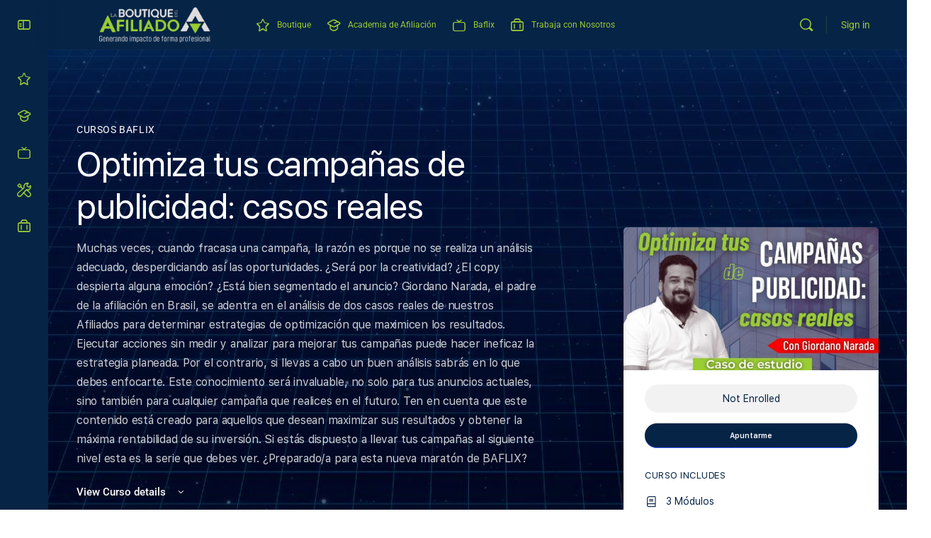

--- FILE ---
content_type: text/html; charset=UTF-8
request_url: https://laboutiquedelafiliado.com/productos/optimiza-campanas-giordano-narada/
body_size: 23731
content:
<!doctype html>
<html lang="es">
	<head>
		<meta charset="UTF-8">
		<link rel="profile" href="http://gmpg.org/xfn/11">
		<title>Optimiza tus campañas de publicidad: casos reales &#8211; La Boutique del Afiliado®</title>
<script type="text/html" id="tmpl-bb-link-preview">
<% if ( link_scrapping ) { %>
	<% if ( link_loading ) { %>
		<span class="bb-url-scrapper-loading bb-ajax-loader"><i class="bb-icon-l bb-icon-spinner animate-spin"></i>Loading preview...</span>
	<% } %>
	<% if ( link_success || link_error ) { %>
		<a title="Cancel Preview" href="#" id="bb-close-link-suggestion">Remove Preview</a>
		<div class="bb-link-preview-container">

			<% if ( link_images && link_images.length && link_success && ! link_error && '' !== link_image_index ) { %>
				<div id="bb-url-scrapper-img-holder">
					<div class="bb-link-preview-image">
						<div class="bb-link-preview-image-cover">
							<img src="<%= link_images[link_image_index] %>"/>
						</div>
						<div class="bb-link-preview-icons">
							<%
							if ( link_images.length > 1 ) { %>
								<a data-bp-tooltip-pos="up" data-bp-tooltip="Change image" href="#" class="icon-exchange toolbar-button bp-tooltip" id="icon-exchange"><i class="bb-icon-l bb-icon-exchange"></i></a>
							<% } %>
							<% if ( link_images.length ) { %>
								<a data-bp-tooltip-pos="up" data-bp-tooltip="Remove image" href="#" class="icon-image-slash toolbar-button bp-tooltip" id="bb-link-preview-remove-image"><i class="bb-icon-l bb-icon-image-slash"></i></a>
							<% } %>
							<a data-bp-tooltip-pos="up" data-bp-tooltip="Confirm" class="toolbar-button bp-tooltip" href="#" id="bb-link-preview-select-image">
								<i class="bb-icon-check bb-icon-l"></i>
							</a>
						</div>
					</div>
					<% if ( link_images.length > 1 ) { %>
						<div class="bb-url-thumb-nav">
							<button type="button" id="bb-url-prevPicButton"><span class="bb-icon-l bb-icon-angle-left"></span></button>
							<button type="button" id="bb-url-nextPicButton"><span class="bb-icon-l bb-icon-angle-right"></span></button>
							<div id="bb-url-scrapper-img-count">
								Image <%= link_image_index + 1 %>&nbsp;of&nbsp;<%= link_images.length %>
							</div>
						</div>
					<% } %>
				</div>
			<% } %>

			<% if ( link_success && ! link_error && link_url ) { %>
				<div class="bb-link-preview-info">
					<% var a = document.createElement('a');
						a.href = link_url;
						var hostname = a.hostname;
						var domainName = hostname.replace('www.', '' );
					%>

					<% if ( 'undefined' !== typeof link_title && link_title.trim() && link_description ) { %>
						<p class="bb-link-preview-link-name"><%= domainName %></p>
					<% } %>

					<% if ( link_success && ! link_error ) { %>
						<p class="bb-link-preview-title"><%= link_title %></p>
					<% } %>

					<% if ( link_success && ! link_error ) { %>
						<div class="bb-link-preview-excerpt"><p><%= link_description %></p></div>
					<% } %>
				</div>
			<% } %>
			<% if ( link_error && ! link_success ) { %>
				<div id="bb-url-error" class="bb-url-error"><%= link_error_msg %></div>
			<% } %>
		</div>
	<% } %>
<% } %>
</script>
<script type="text/html" id="tmpl-profile-card-popup">
	<div id="profile-card" class="bb-profile-card bb-popup-card" data-bp-item-id="" data-bp-item-component="members">

		<div class="skeleton-card">
			<div class="skeleton-card-body">
				<div class="skeleton-card-avatar bb-loading-bg"></div>
				<div class="skeleton-card-entity">
					<div class="skeleton-card-type bb-loading-bg"></div>
					<div class="skeleton-card-heading bb-loading-bg"></div>
					<div class="skeleton-card-meta bb-loading-bg"></div>
				</div>
			</div>
						<div class="skeleton-card-footer skeleton-footer-plain">
				<div class="skeleton-card-button bb-loading-bg"></div>
				<div class="skeleton-card-button bb-loading-bg"></div>
				<div class="skeleton-card-button bb-loading-bg"></div>
			</div>
		</div>

		<div class="bb-card-content">
			<div class="bb-card-body">
				<div class="bb-card-avatar">
					<span class="card-profile-status"></span>
					<img src="" alt="">
				</div>
				<div class="bb-card-entity">
					<div class="bb-card-profile-type"></div>
					<h4 class="bb-card-heading"></h4>
					<div class="bb-card-meta">
						<span class="card-meta-item card-meta-joined">Joined <span></span></span>
						<span class="card-meta-item card-meta-last-active"></span>
											</div>
				</div>
			</div>
			<div class="bb-card-footer">
								<div class="bb-card-action bb-card-action-outline">
					<a href="" class="card-button card-button-profile">View Profile</a>
				</div>
			</div>
		</div>

	</div>
</script>

            <style id="bb_learndash_30_custom_colors">

                
                .learndash-wrapper .bb-single-course-sidebar .ld-status.ld-primary-background {
                    background-color: #e2e7ed !important;
                    color: inherit !important;
                }

                .learndash-wrapper .ld-course-status .ld-status.ld-status-progress.ld-primary-background {
                    background-color: #ebe9e6 !important;
                    color: inherit !important;
                }

                .learndash-wrapper .learndash_content_wrap .wpProQuiz_content .wpProQuiz_button_reShowQuestion:hover {
                    background-color: #fff !important;
                }

                .learndash-wrapper .learndash_content_wrap .wpProQuiz_content .wpProQuiz_toplistTable th {
                    background-color: transparent !important;
                }

                .learndash-wrapper .wpProQuiz_content .wpProQuiz_button:not(.wpProQuiz_button_reShowQuestion):not(.wpProQuiz_button_restartQuiz) {
                    color: #fff !important;
                }

                .learndash-wrapper .wpProQuiz_content .wpProQuiz_button.wpProQuiz_button_restartQuiz {
                    color: #fff !important;
                }

                .wpProQuiz_content .wpProQuiz_results > div > .wpProQuiz_button,
                .learndash-wrapper .bb-learndash-content-wrap .ld-item-list .ld-item-list-item a.ld-item-name:hover,
                .learndash-wrapper .bb-learndash-content-wrap .ld-item-list .ld-item-list-item .ld-item-list-item-preview:hover a.ld-item-name .ld-item-title,
                .learndash-wrapper .bb-learndash-content-wrap .ld-item-list .ld-item-list-item .ld-item-list-item-preview:hover .ld-expand-button .ld-icon-arrow-down,
                .lms-topic-sidebar-wrapper .lms-lessions-list > ol li a.bb-lesson-head:hover,
                .learndash-wrapper .bb-learndash-content-wrap .ld-primary-color-hover:hover,
                .learndash-wrapper .learndash_content_wrap .ld-table-list-item-quiz .ld-primary-color-hover:hover .ld-item-title,
                .learndash-wrapper .ld-item-list-item-expanded .ld-table-list-items .ld-table-list-item .ld-table-list-item-quiz .ld-primary-color-hover:hover .ld-item-title,
                .learndash-wrapper .ld-table-list .ld-table-list-items div.ld-table-list-item a.ld-table-list-item-preview:hover .ld-topic-title,
                .lms-lesson-content .bb-type-list li a:hover,
                .lms-lesson-content .lms-quiz-list li a:hover,
                .learndash-wrapper .ld-expand-button.ld-button-alternate:hover .ld-icon-arrow-down,
                .learndash-wrapper .ld-table-list .ld-table-list-items div.ld-table-list-item a.ld-table-list-item-preview:hover .ld-topic-title:before,
                .bb-lessons-list .lms-toggle-lesson i:hover,
                .lms-topic-sidebar-wrapper .lms-course-quizzes-list > ul li a:hover,
                .lms-topic-sidebar-wrapper .lms-course-members-list .course-members-list a:hover,
                .lms-topic-sidebar-wrapper .lms-course-members-list .bb-course-member-wrap > .list-members-extra,
                .lms-topic-sidebar-wrapper .lms-course-members-list .bb-course-member-wrap > .list-members-extra:hover,
                .learndash-wrapper .ld-item-list .ld-item-list-item.ld-item-lesson-item .ld-item-list-item-preview .ld-item-name .ld-item-title .ld-item-components span,
                .bb-about-instructor h5 a:hover,
                .learndash_content_wrap .comment-respond .comment-author:hover,
                .single-sfwd-courses .comment-respond .comment-author:hover {
                    color: #062446 !important;
                }

                .learndash-wrapper .learndash_content_wrap #quiz_continue_link,
                .learndash-wrapper .learndash_content_wrap .learndash_mark_complete_button,
                .learndash-wrapper .learndash_content_wrap #learndash_mark_complete_button,
                .learndash-wrapper .learndash_content_wrap .ld-status-complete,
                .learndash-wrapper .learndash_content_wrap .ld-alert-success .ld-button,
                .learndash-wrapper .learndash_content_wrap .ld-alert-success .ld-alert-icon,
                .wpProQuiz_questionList[data-type="assessment_answer"] .wpProQuiz_questionListItem label.is-selected:before,
                .wpProQuiz_questionList[data-type="single"] .wpProQuiz_questionListItem label.is-selected:before,
                .wpProQuiz_questionList[data-type="multiple"] .wpProQuiz_questionListItem label.is-selected:before {
                    background-color: #062446 !important;
                }

                .wpProQuiz_content .wpProQuiz_results > div > .wpProQuiz_button,
                .wpProQuiz_questionList[data-type="multiple"] .wpProQuiz_questionListItem label.is-selected:before {
                    border-color: #062446 !important;
                }

                .learndash-wrapper .wpProQuiz_content .wpProQuiz_button.wpProQuiz_button_restartQuiz,
                .learndash-wrapper .wpProQuiz_content .wpProQuiz_button.wpProQuiz_button_restartQuiz:hover,
                #learndash-page-content .sfwd-course-nav .learndash_next_prev_link a:hover,
                .bb-cover-list-item .ld-primary-background {
                    background-color: #062446 !important;
                }

                
                
                .lms-topic-sidebar-wrapper .ld-secondary-background,
                .i-progress.i-progress-completed,
                .bb-cover-list-item .ld-secondary-background,
                .learndash-wrapper .ld-status-icon.ld-status-complete.ld-secondary-background,
                .learndash-wrapper .ld-status-icon.ld-quiz-complete,
                .ld-progress-bar .ld-progress-bar-percentage.ld-secondary-background {
                    background-color: #81d742 !important;
                }

                .bb-progress .bb-progress-circle {
                    border-color: #81d742 !important;
                }

                .learndash-wrapper .ld-alert-success {
                    border-color: #DCDFE3 !important;
                }

                .learndash-wrapper .ld-secondary-in-progress-icon {
                    color: #81d742 !important;
                }

                .learndash-wrapper .bb-learndash-content-wrap .ld-secondary-in-progress-icon {
                    border-left-color: #DEDFE2 !important;
                    border-top-color: #DEDFE2 !important;
                }

                
                
                .learndash-wrapper .ld-item-list .ld-item-list-item.ld-item-lesson-item .ld-item-name .ld-item-title .ld-item-components span.ld-status-waiting,
                .learndash-wrapper .ld-item-list .ld-item-list-item.ld-item-lesson-item .ld-item-name .ld-item-title .ld-item-components span.ld-status-waiting span.ld-icon,
                .learndash-wrapper .ld-status-waiting {
                    background-color: #ffd200 !important;
                }

                
            </style>

			<meta name='robots' content='max-image-preview:large' />
<link rel="alternate" type="application/rss+xml" title="La Boutique del Afiliado® &raquo; Feed" href="https://laboutiquedelafiliado.com/feed/" />
<link rel="alternate" type="application/rss+xml" title="La Boutique del Afiliado® &raquo; Feed de los comentarios" href="https://laboutiquedelafiliado.com/comments/feed/" />
<link rel="alternate" title="oEmbed (JSON)" type="application/json+oembed" href="https://laboutiquedelafiliado.com/wp-json/oembed/1.0/embed?url=https%3A%2F%2Flaboutiquedelafiliado.com%2Fproductos%2Foptimiza-campanas-giordano-narada%2F" />
<link rel="alternate" title="oEmbed (XML)" type="text/xml+oembed" href="https://laboutiquedelafiliado.com/wp-json/oembed/1.0/embed?url=https%3A%2F%2Flaboutiquedelafiliado.com%2Fproductos%2Foptimiza-campanas-giordano-narada%2F&#038;format=xml" />
<style id='wp-img-auto-sizes-contain-inline-css' type='text/css'>
img:is([sizes=auto i],[sizes^="auto," i]){contain-intrinsic-size:3000px 1500px}
/*# sourceURL=wp-img-auto-sizes-contain-inline-css */
</style>

<link rel='stylesheet' id='bp-nouveau-icons-map-css' href='https://laboutiquedelafiliado.com/wp-content/plugins/buddyboss-platform/bp-templates/bp-nouveau/icons/css/icons-map.min.css?ver=2.14.4' type='text/css' media='all' />
<link rel='stylesheet' id='bp-nouveau-bb-icons-css' href='https://laboutiquedelafiliado.com/wp-content/plugins/buddyboss-platform/bp-templates/bp-nouveau/icons/css/bb-icons.min.css?ver=1.0.8' type='text/css' media='all' />
<link rel='stylesheet' id='dashicons-css' href='https://laboutiquedelafiliado.com/wp-includes/css/dashicons.min.css?ver=b01c45d398fcb1fff3ff5ddd2feed5fb' type='text/css' media='all' />
<link rel='stylesheet' id='bp-nouveau-css' href='https://laboutiquedelafiliado.com/wp-content/plugins/buddyboss-platform/bp-templates/bp-nouveau/css/buddypress.min.css?ver=2.14.4' type='text/css' media='all' />
<style id='bp-nouveau-inline-css' type='text/css'>
.list-wrap .bs-group-cover a:before{ background:unset; }
/*# sourceURL=bp-nouveau-inline-css */
</style>
<link rel='stylesheet' id='buddyboss_legacy-css' href='https://laboutiquedelafiliado.com/wp-content/themes/buddyboss-theme/inc/plugins/buddyboss-menu-icons/vendor/kucrut/icon-picker/css/types/buddyboss_legacy.css?ver=1.0' type='text/css' media='all' />
<link rel='stylesheet' id='elusive-css' href='https://laboutiquedelafiliado.com/wp-content/themes/buddyboss-theme/inc/plugins/buddyboss-menu-icons/vendor/kucrut/icon-picker/css/types/elusive.css?ver=2.0' type='text/css' media='all' />
<link rel='stylesheet' id='font-awesome-css' href='https://laboutiquedelafiliado.com/wp-content/themes/buddyboss-theme/inc/plugins/buddyboss-menu-icons/vendor/kucrut/icon-picker/css/types/font-awesome.css?ver=4.7.0' type='text/css' media='all' />
<link rel='stylesheet' id='foundation-icons-css' href='https://laboutiquedelafiliado.com/wp-content/themes/buddyboss-theme/inc/plugins/buddyboss-menu-icons/vendor/kucrut/icon-picker/css/types/foundation-icons.css?ver=3.0' type='text/css' media='all' />
<link rel='stylesheet' id='genericons-css' href='https://laboutiquedelafiliado.com/wp-content/themes/buddyboss-theme/inc/plugins/buddyboss-menu-icons/vendor/kucrut/icon-picker/css/types/genericons.css?ver=3.4' type='text/css' media='all' />
<style id='classic-theme-styles-inline-css' type='text/css'>
/*! This file is auto-generated */
.wp-block-button__link{color:#fff;background-color:#32373c;border-radius:9999px;box-shadow:none;text-decoration:none;padding:calc(.667em + 2px) calc(1.333em + 2px);font-size:1.125em}.wp-block-file__button{background:#32373c;color:#fff;text-decoration:none}
/*# sourceURL=/wp-includes/css/classic-themes.min.css */
</style>
<link rel='stylesheet' id='bb_theme_block-buddypanel-style-css-css' href='https://laboutiquedelafiliado.com/wp-content/themes/buddyboss-theme/blocks/buddypanel/build/style-buddypanel.css?ver=0d3f6dc312fb857c6779' type='text/css' media='all' />
<style id='global-styles-inline-css' type='text/css'>
:root{--wp--preset--aspect-ratio--square: 1;--wp--preset--aspect-ratio--4-3: 4/3;--wp--preset--aspect-ratio--3-4: 3/4;--wp--preset--aspect-ratio--3-2: 3/2;--wp--preset--aspect-ratio--2-3: 2/3;--wp--preset--aspect-ratio--16-9: 16/9;--wp--preset--aspect-ratio--9-16: 9/16;--wp--preset--color--black: #000000;--wp--preset--color--cyan-bluish-gray: #abb8c3;--wp--preset--color--white: #ffffff;--wp--preset--color--pale-pink: #f78da7;--wp--preset--color--vivid-red: #cf2e2e;--wp--preset--color--luminous-vivid-orange: #ff6900;--wp--preset--color--luminous-vivid-amber: #fcb900;--wp--preset--color--light-green-cyan: #7bdcb5;--wp--preset--color--vivid-green-cyan: #00d084;--wp--preset--color--pale-cyan-blue: #8ed1fc;--wp--preset--color--vivid-cyan-blue: #0693e3;--wp--preset--color--vivid-purple: #9b51e0;--wp--preset--gradient--vivid-cyan-blue-to-vivid-purple: linear-gradient(135deg,rgb(6,147,227) 0%,rgb(155,81,224) 100%);--wp--preset--gradient--light-green-cyan-to-vivid-green-cyan: linear-gradient(135deg,rgb(122,220,180) 0%,rgb(0,208,130) 100%);--wp--preset--gradient--luminous-vivid-amber-to-luminous-vivid-orange: linear-gradient(135deg,rgb(252,185,0) 0%,rgb(255,105,0) 100%);--wp--preset--gradient--luminous-vivid-orange-to-vivid-red: linear-gradient(135deg,rgb(255,105,0) 0%,rgb(207,46,46) 100%);--wp--preset--gradient--very-light-gray-to-cyan-bluish-gray: linear-gradient(135deg,rgb(238,238,238) 0%,rgb(169,184,195) 100%);--wp--preset--gradient--cool-to-warm-spectrum: linear-gradient(135deg,rgb(74,234,220) 0%,rgb(151,120,209) 20%,rgb(207,42,186) 40%,rgb(238,44,130) 60%,rgb(251,105,98) 80%,rgb(254,248,76) 100%);--wp--preset--gradient--blush-light-purple: linear-gradient(135deg,rgb(255,206,236) 0%,rgb(152,150,240) 100%);--wp--preset--gradient--blush-bordeaux: linear-gradient(135deg,rgb(254,205,165) 0%,rgb(254,45,45) 50%,rgb(107,0,62) 100%);--wp--preset--gradient--luminous-dusk: linear-gradient(135deg,rgb(255,203,112) 0%,rgb(199,81,192) 50%,rgb(65,88,208) 100%);--wp--preset--gradient--pale-ocean: linear-gradient(135deg,rgb(255,245,203) 0%,rgb(182,227,212) 50%,rgb(51,167,181) 100%);--wp--preset--gradient--electric-grass: linear-gradient(135deg,rgb(202,248,128) 0%,rgb(113,206,126) 100%);--wp--preset--gradient--midnight: linear-gradient(135deg,rgb(2,3,129) 0%,rgb(40,116,252) 100%);--wp--preset--font-size--small: 13px;--wp--preset--font-size--medium: 20px;--wp--preset--font-size--large: 36px;--wp--preset--font-size--x-large: 42px;--wp--preset--spacing--20: 0.44rem;--wp--preset--spacing--30: 0.67rem;--wp--preset--spacing--40: 1rem;--wp--preset--spacing--50: 1.5rem;--wp--preset--spacing--60: 2.25rem;--wp--preset--spacing--70: 3.38rem;--wp--preset--spacing--80: 5.06rem;--wp--preset--shadow--natural: 6px 6px 9px rgba(0, 0, 0, 0.2);--wp--preset--shadow--deep: 12px 12px 50px rgba(0, 0, 0, 0.4);--wp--preset--shadow--sharp: 6px 6px 0px rgba(0, 0, 0, 0.2);--wp--preset--shadow--outlined: 6px 6px 0px -3px rgb(255, 255, 255), 6px 6px rgb(0, 0, 0);--wp--preset--shadow--crisp: 6px 6px 0px rgb(0, 0, 0);}:where(.is-layout-flex){gap: 0.5em;}:where(.is-layout-grid){gap: 0.5em;}body .is-layout-flex{display: flex;}.is-layout-flex{flex-wrap: wrap;align-items: center;}.is-layout-flex > :is(*, div){margin: 0;}body .is-layout-grid{display: grid;}.is-layout-grid > :is(*, div){margin: 0;}:where(.wp-block-columns.is-layout-flex){gap: 2em;}:where(.wp-block-columns.is-layout-grid){gap: 2em;}:where(.wp-block-post-template.is-layout-flex){gap: 1.25em;}:where(.wp-block-post-template.is-layout-grid){gap: 1.25em;}.has-black-color{color: var(--wp--preset--color--black) !important;}.has-cyan-bluish-gray-color{color: var(--wp--preset--color--cyan-bluish-gray) !important;}.has-white-color{color: var(--wp--preset--color--white) !important;}.has-pale-pink-color{color: var(--wp--preset--color--pale-pink) !important;}.has-vivid-red-color{color: var(--wp--preset--color--vivid-red) !important;}.has-luminous-vivid-orange-color{color: var(--wp--preset--color--luminous-vivid-orange) !important;}.has-luminous-vivid-amber-color{color: var(--wp--preset--color--luminous-vivid-amber) !important;}.has-light-green-cyan-color{color: var(--wp--preset--color--light-green-cyan) !important;}.has-vivid-green-cyan-color{color: var(--wp--preset--color--vivid-green-cyan) !important;}.has-pale-cyan-blue-color{color: var(--wp--preset--color--pale-cyan-blue) !important;}.has-vivid-cyan-blue-color{color: var(--wp--preset--color--vivid-cyan-blue) !important;}.has-vivid-purple-color{color: var(--wp--preset--color--vivid-purple) !important;}.has-black-background-color{background-color: var(--wp--preset--color--black) !important;}.has-cyan-bluish-gray-background-color{background-color: var(--wp--preset--color--cyan-bluish-gray) !important;}.has-white-background-color{background-color: var(--wp--preset--color--white) !important;}.has-pale-pink-background-color{background-color: var(--wp--preset--color--pale-pink) !important;}.has-vivid-red-background-color{background-color: var(--wp--preset--color--vivid-red) !important;}.has-luminous-vivid-orange-background-color{background-color: var(--wp--preset--color--luminous-vivid-orange) !important;}.has-luminous-vivid-amber-background-color{background-color: var(--wp--preset--color--luminous-vivid-amber) !important;}.has-light-green-cyan-background-color{background-color: var(--wp--preset--color--light-green-cyan) !important;}.has-vivid-green-cyan-background-color{background-color: var(--wp--preset--color--vivid-green-cyan) !important;}.has-pale-cyan-blue-background-color{background-color: var(--wp--preset--color--pale-cyan-blue) !important;}.has-vivid-cyan-blue-background-color{background-color: var(--wp--preset--color--vivid-cyan-blue) !important;}.has-vivid-purple-background-color{background-color: var(--wp--preset--color--vivid-purple) !important;}.has-black-border-color{border-color: var(--wp--preset--color--black) !important;}.has-cyan-bluish-gray-border-color{border-color: var(--wp--preset--color--cyan-bluish-gray) !important;}.has-white-border-color{border-color: var(--wp--preset--color--white) !important;}.has-pale-pink-border-color{border-color: var(--wp--preset--color--pale-pink) !important;}.has-vivid-red-border-color{border-color: var(--wp--preset--color--vivid-red) !important;}.has-luminous-vivid-orange-border-color{border-color: var(--wp--preset--color--luminous-vivid-orange) !important;}.has-luminous-vivid-amber-border-color{border-color: var(--wp--preset--color--luminous-vivid-amber) !important;}.has-light-green-cyan-border-color{border-color: var(--wp--preset--color--light-green-cyan) !important;}.has-vivid-green-cyan-border-color{border-color: var(--wp--preset--color--vivid-green-cyan) !important;}.has-pale-cyan-blue-border-color{border-color: var(--wp--preset--color--pale-cyan-blue) !important;}.has-vivid-cyan-blue-border-color{border-color: var(--wp--preset--color--vivid-cyan-blue) !important;}.has-vivid-purple-border-color{border-color: var(--wp--preset--color--vivid-purple) !important;}.has-vivid-cyan-blue-to-vivid-purple-gradient-background{background: var(--wp--preset--gradient--vivid-cyan-blue-to-vivid-purple) !important;}.has-light-green-cyan-to-vivid-green-cyan-gradient-background{background: var(--wp--preset--gradient--light-green-cyan-to-vivid-green-cyan) !important;}.has-luminous-vivid-amber-to-luminous-vivid-orange-gradient-background{background: var(--wp--preset--gradient--luminous-vivid-amber-to-luminous-vivid-orange) !important;}.has-luminous-vivid-orange-to-vivid-red-gradient-background{background: var(--wp--preset--gradient--luminous-vivid-orange-to-vivid-red) !important;}.has-very-light-gray-to-cyan-bluish-gray-gradient-background{background: var(--wp--preset--gradient--very-light-gray-to-cyan-bluish-gray) !important;}.has-cool-to-warm-spectrum-gradient-background{background: var(--wp--preset--gradient--cool-to-warm-spectrum) !important;}.has-blush-light-purple-gradient-background{background: var(--wp--preset--gradient--blush-light-purple) !important;}.has-blush-bordeaux-gradient-background{background: var(--wp--preset--gradient--blush-bordeaux) !important;}.has-luminous-dusk-gradient-background{background: var(--wp--preset--gradient--luminous-dusk) !important;}.has-pale-ocean-gradient-background{background: var(--wp--preset--gradient--pale-ocean) !important;}.has-electric-grass-gradient-background{background: var(--wp--preset--gradient--electric-grass) !important;}.has-midnight-gradient-background{background: var(--wp--preset--gradient--midnight) !important;}.has-small-font-size{font-size: var(--wp--preset--font-size--small) !important;}.has-medium-font-size{font-size: var(--wp--preset--font-size--medium) !important;}.has-large-font-size{font-size: var(--wp--preset--font-size--large) !important;}.has-x-large-font-size{font-size: var(--wp--preset--font-size--x-large) !important;}
:where(.wp-block-post-template.is-layout-flex){gap: 1.25em;}:where(.wp-block-post-template.is-layout-grid){gap: 1.25em;}
:where(.wp-block-term-template.is-layout-flex){gap: 1.25em;}:where(.wp-block-term-template.is-layout-grid){gap: 1.25em;}
:where(.wp-block-columns.is-layout-flex){gap: 2em;}:where(.wp-block-columns.is-layout-grid){gap: 2em;}
:root :where(.wp-block-pullquote){font-size: 1.5em;line-height: 1.6;}
/*# sourceURL=global-styles-inline-css */
</style>
<link rel='stylesheet' id='learndash_quiz_front_css-css' href='//laboutiquedelafiliado.com/wp-content/plugins/sfwd-lms/themes/legacy/templates/learndash_quiz_front.min.css?ver=4.25.8.1' type='text/css' media='all' />
<link rel='stylesheet' id='learndash-css' href='//laboutiquedelafiliado.com/wp-content/plugins/sfwd-lms/src/assets/dist/css/styles.css?ver=4.25.8.1' type='text/css' media='all' />
<link rel='stylesheet' id='jquery-dropdown-css-css' href='//laboutiquedelafiliado.com/wp-content/plugins/sfwd-lms/assets/css/jquery.dropdown.min.css?ver=4.25.8.1' type='text/css' media='all' />
<link rel='stylesheet' id='learndash_lesson_video-css' href='//laboutiquedelafiliado.com/wp-content/plugins/sfwd-lms/themes/legacy/templates/learndash_lesson_video.min.css?ver=4.25.8.1' type='text/css' media='all' />
<link rel='stylesheet' id='learndash-admin-bar-css' href='https://laboutiquedelafiliado.com/wp-content/plugins/sfwd-lms/src/assets/dist/css/admin-bar/styles.css?ver=4.25.8.1' type='text/css' media='all' />
<link rel='stylesheet' id='learndash-course-grid-skin-grid-css' href='https://laboutiquedelafiliado.com/wp-content/plugins/sfwd-lms/includes/course-grid/templates/skins/grid/style.css?ver=4.25.8.1' type='text/css' media='all' />
<link rel='stylesheet' id='learndash-course-grid-pagination-css' href='https://laboutiquedelafiliado.com/wp-content/plugins/sfwd-lms/includes/course-grid/templates/pagination/style.css?ver=4.25.8.1' type='text/css' media='all' />
<link rel='stylesheet' id='learndash-course-grid-filter-css' href='https://laboutiquedelafiliado.com/wp-content/plugins/sfwd-lms/includes/course-grid/templates/filter/style.css?ver=4.25.8.1' type='text/css' media='all' />
<link rel='stylesheet' id='learndash-course-grid-card-grid-1-css' href='https://laboutiquedelafiliado.com/wp-content/plugins/sfwd-lms/includes/course-grid/templates/cards/grid-1/style.css?ver=4.25.8.1' type='text/css' media='all' />
<link rel='stylesheet' id='redux-extendify-styles-css' href='https://laboutiquedelafiliado.com/wp-content/themes/buddyboss-theme/inc/admin/framework/redux-core/assets/css/extendify-utilities.css?ver=4.4.11' type='text/css' media='all' />
<link rel='stylesheet' id='buddyboss-theme-fonts-css' href='https://laboutiquedelafiliado.com/wp-content/themes/buddyboss-theme/assets/fonts/fonts.css?ver=2.14.4' type='text/css' media='all' />
<link rel='stylesheet' id='learndash-front-css' href='//laboutiquedelafiliado.com/wp-content/plugins/sfwd-lms/themes/ld30/assets/css/learndash.min.css?ver=4.25.8.1' type='text/css' media='all' />
<style id='learndash-front-inline-css' type='text/css'>
		.learndash-wrapper .ld-item-list .ld-item-list-item.ld-is-next,
		.learndash-wrapper .wpProQuiz_content .wpProQuiz_questionListItem label:focus-within {
			border-color: #062446;
		}

		/*
		.learndash-wrapper a:not(.ld-button):not(#quiz_continue_link):not(.ld-focus-menu-link):not(.btn-blue):not(#quiz_continue_link):not(.ld-js-register-account):not(#ld-focus-mode-course-heading):not(#btn-join):not(.ld-item-name):not(.ld-table-list-item-preview):not(.ld-lesson-item-preview-heading),
		 */

		.learndash-wrapper .ld-breadcrumbs a,
		.learndash-wrapper .ld-lesson-item.ld-is-current-lesson .ld-lesson-item-preview-heading,
		.learndash-wrapper .ld-lesson-item.ld-is-current-lesson .ld-lesson-title,
		.learndash-wrapper .ld-primary-color-hover:hover,
		.learndash-wrapper .ld-primary-color,
		.learndash-wrapper .ld-primary-color-hover:hover,
		.learndash-wrapper .ld-primary-color,
		.learndash-wrapper .ld-tabs .ld-tabs-navigation .ld-tab.ld-active,
		.learndash-wrapper .ld-button.ld-button-transparent,
		.learndash-wrapper .ld-button.ld-button-reverse,
		.learndash-wrapper .ld-icon-certificate,
		.learndash-wrapper .ld-login-modal .ld-login-modal-login .ld-modal-heading,
		#wpProQuiz_user_content a,
		.learndash-wrapper .ld-item-list .ld-item-list-item a.ld-item-name:hover,
		.learndash-wrapper .ld-focus-comments__heading-actions .ld-expand-button,
		.learndash-wrapper .ld-focus-comments__heading a,
		.learndash-wrapper .ld-focus-comments .comment-respond a,
		.learndash-wrapper .ld-focus-comment .ld-comment-reply a.comment-reply-link:hover,
		.learndash-wrapper .ld-expand-button.ld-button-alternate {
			color: #062446 !important;
		}

		.learndash-wrapper .ld-focus-comment.bypostauthor>.ld-comment-wrapper,
		.learndash-wrapper .ld-focus-comment.role-group_leader>.ld-comment-wrapper,
		.learndash-wrapper .ld-focus-comment.role-administrator>.ld-comment-wrapper {
			background-color:rgba(6, 36, 70, 0.03) !important;
		}


		.learndash-wrapper .ld-primary-background,
		.learndash-wrapper .ld-tabs .ld-tabs-navigation .ld-tab.ld-active:after {
			background: #062446 !important;
		}



		.learndash-wrapper .ld-course-navigation .ld-lesson-item.ld-is-current-lesson .ld-status-incomplete,
		.learndash-wrapper .ld-focus-comment.bypostauthor:not(.ptype-sfwd-assignment) >.ld-comment-wrapper>.ld-comment-avatar img,
		.learndash-wrapper .ld-focus-comment.role-group_leader>.ld-comment-wrapper>.ld-comment-avatar img,
		.learndash-wrapper .ld-focus-comment.role-administrator>.ld-comment-wrapper>.ld-comment-avatar img {
			border-color: #062446 !important;
		}



		.learndash-wrapper .ld-loading::before {
			border-top:3px solid #062446 !important;
		}

		.learndash-wrapper .ld-button:hover:not([disabled]):not(.ld-button-transparent):not(.ld--ignore-inline-css),
		#learndash-tooltips .ld-tooltip:after,
		#learndash-tooltips .ld-tooltip,
		.ld-tooltip:not(.ld-tooltip--modern) [role="tooltip"],
		.learndash-wrapper .ld-primary-background,
		.learndash-wrapper .btn-join:not(.ld--ignore-inline-css),
		.learndash-wrapper #btn-join:not(.ld--ignore-inline-css),
		.learndash-wrapper .ld-button:not([disabled]):not(.ld-button-reverse):not(.ld-button-transparent):not(.ld--ignore-inline-css),
		.learndash-wrapper .ld-expand-button:not([disabled]),
		.learndash-wrapper .wpProQuiz_content .wpProQuiz_button:not([disabled]):not(.wpProQuiz_button_reShowQuestion):not(.wpProQuiz_button_restartQuiz),
		.learndash-wrapper .wpProQuiz_content .wpProQuiz_button2:not([disabled]),
		.learndash-wrapper .ld-focus .ld-focus-sidebar .ld-course-navigation-heading,
		.learndash-wrapper .ld-focus-comments .form-submit #submit,
		.learndash-wrapper .ld-login-modal input[type='submit']:not([disabled]),
		.learndash-wrapper .ld-login-modal .ld-login-modal-register:not([disabled]),
		.learndash-wrapper .wpProQuiz_content .wpProQuiz_certificate a.btn-blue:not([disabled]),
		.learndash-wrapper .ld-focus .ld-focus-header .ld-user-menu .ld-user-menu-items a:not([disabled]),
		#wpProQuiz_user_content table.wp-list-table thead th,
		#wpProQuiz_overlay_close:not([disabled]),
		.learndash-wrapper .ld-expand-button.ld-button-alternate:not([disabled]) .ld-icon {
			background-color: #062446 !important;
			color: #ffffff;
		}

		.learndash-wrapper .ld-focus .ld-focus-sidebar .ld-focus-sidebar-trigger:not([disabled]):not(:hover):not(:focus) .ld-icon {
			background-color: #062446;
		}

		.learndash-wrapper .ld-focus .ld-focus-sidebar .ld-focus-sidebar-trigger:hover .ld-icon,
		.learndash-wrapper .ld-focus .ld-focus-sidebar .ld-focus-sidebar-trigger:focus .ld-icon {
			border-color: #062446;
			color: #062446;
		}

		.learndash-wrapper .ld-button:focus:not(.ld-button-transparent):not(.ld--ignore-inline-css),
		.learndash-wrapper .btn-join:focus:not(.ld--ignore-inline-css),
		.learndash-wrapper #btn-join:focus:not(.ld--ignore-inline-css),
		.learndash-wrapper .ld-expand-button:focus,
		.learndash-wrapper .wpProQuiz_content .wpProQuiz_button:not(.wpProQuiz_button_reShowQuestion):focus:not(.wpProQuiz_button_restartQuiz),
		.learndash-wrapper .wpProQuiz_content .wpProQuiz_button2:focus,
		.learndash-wrapper .ld-focus-comments .form-submit #submit,
		.learndash-wrapper .ld-login-modal input[type='submit']:focus,
		.learndash-wrapper .ld-login-modal .ld-login-modal-register:focus,
		.learndash-wrapper .wpProQuiz_content .wpProQuiz_certificate a.btn-blue:focus {
			opacity: 0.75; /* Replicates the hover/focus states pre-4.21.3. */
			outline-color: #062446;
		}

		.learndash-wrapper .ld-button:hover:not(.ld-button-transparent):not(.ld--ignore-inline-css),
		.learndash-wrapper .btn-join:hover:not(.ld--ignore-inline-css),
		.learndash-wrapper #btn-join:hover:not(.ld--ignore-inline-css),
		.learndash-wrapper .ld-expand-button:hover,
		.learndash-wrapper .wpProQuiz_content .wpProQuiz_button:not(.wpProQuiz_button_reShowQuestion):hover:not(.wpProQuiz_button_restartQuiz),
		.learndash-wrapper .wpProQuiz_content .wpProQuiz_button2:hover,
		.learndash-wrapper .ld-focus-comments .form-submit #submit,
		.learndash-wrapper .ld-login-modal input[type='submit']:hover,
		.learndash-wrapper .ld-login-modal .ld-login-modal-register:hover,
		.learndash-wrapper .wpProQuiz_content .wpProQuiz_certificate a.btn-blue:hover {
			background-color: #062446; /* Replicates the hover/focus states pre-4.21.3. */
			opacity: 0.85; /* Replicates the hover/focus states pre-4.21.3. */
		}

		.learndash-wrapper .ld-item-list .ld-item-search .ld-closer:focus {
			border-color: #062446;
		}

		.learndash-wrapper .ld-focus .ld-focus-header .ld-user-menu .ld-user-menu-items:before {
			border-bottom-color: #062446 !important;
		}

		.learndash-wrapper .ld-button.ld-button-transparent:hover {
			background: transparent !important;
		}

		.learndash-wrapper .ld-button.ld-button-transparent:focus {
			outline-color: #062446;
		}

		.learndash-wrapper .ld-focus .ld-focus-header .sfwd-mark-complete .learndash_mark_complete_button:not(.ld--ignore-inline-css),
		.learndash-wrapper .ld-focus .ld-focus-header #sfwd-mark-complete #learndash_mark_complete_button,
		.learndash-wrapper .ld-button.ld-button-transparent,
		.learndash-wrapper .ld-button.ld-button-alternate,
		.learndash-wrapper .ld-expand-button.ld-button-alternate {
			background-color:transparent !important;
		}

		.learndash-wrapper .ld-focus-header .ld-user-menu .ld-user-menu-items a,
		.learndash-wrapper .ld-button.ld-button-reverse:hover,
		.learndash-wrapper .ld-alert-success .ld-alert-icon.ld-icon-certificate,
		.learndash-wrapper .ld-alert-warning .ld-button,
		.learndash-wrapper .ld-primary-background.ld-status {
			color:white !important;
		}

		.learndash-wrapper .ld-status.ld-status-unlocked {
			background-color: rgba(6,36,70,0.2) !important;
			color: #062446 !important;
		}

		.learndash-wrapper .wpProQuiz_content .wpProQuiz_addToplist {
			background-color: rgba(6,36,70,0.1) !important;
			border: 1px solid #062446 !important;
		}

		.learndash-wrapper .wpProQuiz_content .wpProQuiz_toplistTable th {
			background: #062446 !important;
		}

		.learndash-wrapper .wpProQuiz_content .wpProQuiz_toplistTrOdd {
			background-color: rgba(6,36,70,0.1) !important;
		}


		.learndash-wrapper .wpProQuiz_content .wpProQuiz_time_limit .wpProQuiz_progress {
			background-color: #062446 !important;
		}
		
		.learndash-wrapper #quiz_continue_link,
		.learndash-wrapper .ld-secondary-background,
		.learndash-wrapper .learndash_mark_complete_button:not(.ld--ignore-inline-css),
		.learndash-wrapper #learndash_mark_complete_button,
		.learndash-wrapper .ld-status-complete,
		.learndash-wrapper .ld-alert-success .ld-button,
		.learndash-wrapper .ld-alert-success .ld-alert-icon {
			background-color: #81d742 !important;
		}

		.learndash-wrapper #quiz_continue_link:focus,
		.learndash-wrapper .learndash_mark_complete_button:focus:not(.ld--ignore-inline-css),
		.learndash-wrapper #learndash_mark_complete_button:focus,
		.learndash-wrapper .ld-alert-success .ld-button:focus {
			outline-color: #81d742;
		}

		.learndash-wrapper .wpProQuiz_content a#quiz_continue_link {
			background-color: #81d742 !important;
		}

		.learndash-wrapper .wpProQuiz_content a#quiz_continue_link:focus {
			outline-color: #81d742;
		}

		.learndash-wrapper .course_progress .sending_progress_bar {
			background: #81d742 !important;
		}

		.learndash-wrapper .wpProQuiz_content .wpProQuiz_button_reShowQuestion:hover, .learndash-wrapper .wpProQuiz_content .wpProQuiz_button_restartQuiz:hover {
			background-color: #81d742 !important;
			opacity: 0.75;
		}

		.learndash-wrapper .wpProQuiz_content .wpProQuiz_button_reShowQuestion:focus,
		.learndash-wrapper .wpProQuiz_content .wpProQuiz_button_restartQuiz:focus {
			outline-color: #81d742;
		}

		.learndash-wrapper .ld-secondary-color-hover:hover,
		.learndash-wrapper .ld-secondary-color,
		.learndash-wrapper .ld-focus .ld-focus-header .sfwd-mark-complete .learndash_mark_complete_button:not(.ld--ignore-inline-css),
		.learndash-wrapper .ld-focus .ld-focus-header #sfwd-mark-complete #learndash_mark_complete_button,
		.learndash-wrapper .ld-focus .ld-focus-header .sfwd-mark-complete:after {
			color: #81d742 !important;
		}

		.learndash-wrapper .ld-secondary-in-progress-icon {
			border-left-color: #81d742 !important;
			border-top-color: #81d742 !important;
		}

		.learndash-wrapper .ld-alert-success {
			border-color: #81d742;
			background-color: transparent !important;
			color: #81d742;
		}

				.learndash-wrapper .ld-focus .ld-focus-main .ld-focus-content {
			max-width: inherit;
		}
		
/*# sourceURL=learndash-front-inline-css */
</style>
<link rel='stylesheet' id='learndash-course-reviews-css' href='https://laboutiquedelafiliado.com/wp-content/plugins/sfwd-lms/includes/course-reviews/dist/styles.css?ver=4.25.8.1' type='text/css' media='all' />
<link rel='stylesheet' id='buddyboss-theme-magnific-popup-css-css' href='https://laboutiquedelafiliado.com/wp-content/themes/buddyboss-theme/assets/css/vendors/magnific-popup.min.css?ver=2.14.4' type='text/css' media='all' />
<link rel='stylesheet' id='buddyboss-theme-select2-css-css' href='https://laboutiquedelafiliado.com/wp-content/themes/buddyboss-theme/assets/css/vendors/select2.min.css?ver=2.14.4' type='text/css' media='all' />
<link rel='stylesheet' id='buddyboss-theme-css-css' href='https://laboutiquedelafiliado.com/wp-content/themes/buddyboss-theme/assets/css/theme.min.css?ver=2.14.4' type='text/css' media='all' />
<link rel='stylesheet' id='buddyboss-theme-template-css' href='https://laboutiquedelafiliado.com/wp-content/themes/buddyboss-theme/assets/css/template-v1.min.css?ver=2.14.4' type='text/css' media='all' />
<link rel='stylesheet' id='buddyboss-theme-buddypress-css' href='https://laboutiquedelafiliado.com/wp-content/themes/buddyboss-theme/assets/css/buddypress.min.css?ver=2.14.4' type='text/css' media='all' />
<link rel='stylesheet' id='buddyboss-theme-learndash-css' href='https://laboutiquedelafiliado.com/wp-content/themes/buddyboss-theme/assets/css/learndash.min.css?ver=2.14.4' type='text/css' media='all' />
<link rel='stylesheet' id='buddyboss-theme-elementor-css' href='https://laboutiquedelafiliado.com/wp-content/themes/buddyboss-theme/assets/css/elementor.min.css?ver=2.14.4' type='text/css' media='all' />
<link rel='stylesheet' id='elementor-frontend-css' href='https://laboutiquedelafiliado.com/wp-content/plugins/elementor/assets/css/frontend.min.css?ver=3.34.3' type='text/css' media='all' />
<link rel='stylesheet' id='elementor-post-41-css' href='https://laboutiquedelafiliado.com/wp-content/uploads/elementor/css/post-41.css?ver=1769854188' type='text/css' media='all' />
<link rel='stylesheet' id='font-awesome-5-all-css' href='https://laboutiquedelafiliado.com/wp-content/plugins/elementor/assets/lib/font-awesome/css/all.min.css?ver=3.34.3' type='text/css' media='all' />
<link rel='stylesheet' id='font-awesome-4-shim-css' href='https://laboutiquedelafiliado.com/wp-content/plugins/elementor/assets/lib/font-awesome/css/v4-shims.min.css?ver=3.34.3' type='text/css' media='all' />
<link rel='stylesheet' id='widget-video-css' href='https://laboutiquedelafiliado.com/wp-content/plugins/elementor/assets/css/widget-video.min.css?ver=3.34.3' type='text/css' media='all' />
<link rel='stylesheet' id='widget-heading-css' href='https://laboutiquedelafiliado.com/wp-content/plugins/elementor/assets/css/widget-heading.min.css?ver=3.34.3' type='text/css' media='all' />
<link rel='stylesheet' id='widget-divider-css' href='https://laboutiquedelafiliado.com/wp-content/plugins/elementor/assets/css/widget-divider.min.css?ver=3.34.3' type='text/css' media='all' />
<link rel='stylesheet' id='elementor-post-16821-css' href='https://laboutiquedelafiliado.com/wp-content/uploads/elementor/css/post-16821.css?ver=1769860265' type='text/css' media='all' />
<link rel='stylesheet' id='ekit-widget-styles-css' href='https://laboutiquedelafiliado.com/wp-content/plugins/elementskit-lite/widgets/init/assets/css/widget-styles.css?ver=3.7.8' type='text/css' media='all' />
<link rel='stylesheet' id='ekit-responsive-css' href='https://laboutiquedelafiliado.com/wp-content/plugins/elementskit-lite/widgets/init/assets/css/responsive.css?ver=3.7.8' type='text/css' media='all' />
<link rel='stylesheet' id='elementor-gf-local-roboto-css' href='https://laboutiquedelafiliado.com/wp-content/uploads/elementor/google-fonts/css/roboto.css?ver=1742293245' type='text/css' media='all' />
<link rel='stylesheet' id='elementor-gf-local-robotoslab-css' href='https://laboutiquedelafiliado.com/wp-content/uploads/elementor/google-fonts/css/robotoslab.css?ver=1749717505' type='text/css' media='all' />
<script type="text/javascript" id="bb-twemoji-js-extra">
/* <![CDATA[ */
var bbemojiSettings = {"baseUrl":"https://s.w.org/images/core/emoji/14.0.0/72x72/","ext":".png","svgUrl":"https://s.w.org/images/core/emoji/14.0.0/svg/","svgExt":".svg"};
//# sourceURL=bb-twemoji-js-extra
/* ]]> */
</script>
<script type="text/javascript" src="https://laboutiquedelafiliado.com/wp-includes/js/twemoji.min.js?ver=2.14.4" id="bb-twemoji-js"></script>
<script type="text/javascript" src="https://laboutiquedelafiliado.com/wp-content/plugins/buddyboss-platform/bp-core/js/bb-emoji-loader.min.js?ver=2.14.4" id="bb-emoji-loader-js"></script>
<script type="text/javascript" src="https://laboutiquedelafiliado.com/wp-includes/js/jquery/jquery.min.js?ver=3.7.1" id="jquery-core-js"></script>
<script type="text/javascript" src="https://laboutiquedelafiliado.com/wp-includes/js/jquery/jquery-migrate.min.js?ver=3.4.1" id="jquery-migrate-js"></script>
<script type="text/javascript" src="https://laboutiquedelafiliado.com/wp-content/plugins/buddyboss-platform/bp-core/js/widget-members.min.js?ver=2.14.4" id="bp-widget-members-js"></script>
<script type="text/javascript" src="https://laboutiquedelafiliado.com/wp-content/plugins/buddyboss-platform/bp-core/js/jquery-query.min.js?ver=2.14.4" id="bp-jquery-query-js"></script>
<script type="text/javascript" src="https://laboutiquedelafiliado.com/wp-content/plugins/buddyboss-platform/bp-core/js/vendor/jquery-cookie.min.js?ver=2.14.4" id="bp-jquery-cookie-js"></script>
<script type="text/javascript" src="https://laboutiquedelafiliado.com/wp-content/plugins/buddyboss-platform/bp-core/js/vendor/jquery-scroll-to.min.js?ver=2.14.4" id="bp-jquery-scroll-to-js"></script>
<script type="text/javascript" src="https://laboutiquedelafiliado.com/wp-content/plugins/elementor/assets/lib/font-awesome/js/v4-shims.min.js?ver=3.34.3" id="font-awesome-4-shim-js"></script>
<link rel="https://api.w.org/" href="https://laboutiquedelafiliado.com/wp-json/" /><link rel="alternate" title="JSON" type="application/json" href="https://laboutiquedelafiliado.com/wp-json/wp/v2/sfwd-courses/16821" /><link rel="EditURI" type="application/rsd+xml" title="RSD" href="https://laboutiquedelafiliado.com/xmlrpc.php?rsd" />

<link rel="canonical" href="https://laboutiquedelafiliado.com/productos/optimiza-campanas-giordano-narada/" />
<link rel='shortlink' href='https://laboutiquedelafiliado.com/?p=16821' />

	<script>var ajaxurl = 'https://laboutiquedelafiliado.com/wp-admin/admin-ajax.php';</script>

	<meta name="generator" content="Redux 4.4.11" /><meta name="viewport" content="width=device-width, initial-scale=1.0, maximum-scale=3.0, user-scalable=1" /><meta name="generator" content="Elementor 3.34.3; features: e_font_icon_svg, additional_custom_breakpoints; settings: css_print_method-external, google_font-enabled, font_display-auto">
			<style>
				.e-con.e-parent:nth-of-type(n+4):not(.e-lazyloaded):not(.e-no-lazyload),
				.e-con.e-parent:nth-of-type(n+4):not(.e-lazyloaded):not(.e-no-lazyload) * {
					background-image: none !important;
				}
				@media screen and (max-height: 1024px) {
					.e-con.e-parent:nth-of-type(n+3):not(.e-lazyloaded):not(.e-no-lazyload),
					.e-con.e-parent:nth-of-type(n+3):not(.e-lazyloaded):not(.e-no-lazyload) * {
						background-image: none !important;
					}
				}
				@media screen and (max-height: 640px) {
					.e-con.e-parent:nth-of-type(n+2):not(.e-lazyloaded):not(.e-no-lazyload),
					.e-con.e-parent:nth-of-type(n+2):not(.e-lazyloaded):not(.e-no-lazyload) * {
						background-image: none !important;
					}
				}
			</style>
			<link rel="icon" href="https://laboutiquedelafiliado.com/wp-content/uploads/2022/03/cropped-la-boutique-del-afiliado-logo-vertical-fondo-azul-32x32.png" sizes="32x32" />
<link rel="icon" href="https://laboutiquedelafiliado.com/wp-content/uploads/2022/03/cropped-la-boutique-del-afiliado-logo-vertical-fondo-azul-192x192.png" sizes="192x192" />
<link rel="apple-touch-icon" href="https://laboutiquedelafiliado.com/wp-content/uploads/2022/03/cropped-la-boutique-del-afiliado-logo-vertical-fondo-azul-180x180.png" />
<meta name="msapplication-TileImage" content="https://laboutiquedelafiliado.com/wp-content/uploads/2022/03/cropped-la-boutique-del-afiliado-logo-vertical-fondo-azul-270x270.png" />
<style id="buddyboss_theme-style">:root{--bb-primary-color:#9ACC34;--bb-primary-color-rgb:154, 204, 52;--bb-body-background-color:#FFFFFF;--bb-body-background-color-rgb:255, 255, 255;--bb-content-background-color:#FFFFFF;--bb-content-alternate-background-color:#F2F2F2;--bb-content-border-color:#9ACC34;--bb-content-border-color-rgb:154, 204, 52;--bb-cover-image-background-color:#062446;--bb-headings-color:#062446;--bb-headings-color-rgb:6, 36, 70;--bb-body-text-color:#062446;--bb-body-text-color-rgb:6, 36, 70;--bb-alternate-text-color:#A3A5A9;--bb-alternate-text-color-rgb:163, 165, 169;--bb-primary-button-background-regular:#385DFF;--bb-primary-button-background-hover:#1E42DD;--bb-primary-button-border-regular:#385DFF;--bb-primary-button-border-hover:#1E42DD;--bb-primary-button-text-regular:#FFFFFF;--bb-primary-button-text-regular-rgb:255, 255, 255;--bb-primary-button-text-hover:#FFFFFF;--bb-primary-button-text-hover-rgb:255, 255, 255;--bb-secondary-button-background-regular:#F2F4F5;--bb-secondary-button-background-hover:#385DFF;--bb-secondary-button-border-regular:#F2F4F5;--bb-secondary-button-border-hover:#385DFF;--bb-secondary-button-text-regular:#1E2132;--bb-secondary-button-text-hover:#FFFFFF;--bb-header-background:#062446;--bb-header-alternate-background:#F2F4F5;--bb-header-links:#9ACC34;--bb-header-links-hover:#50FF00;--bb-header-mobile-logo-size:50px;--bb-header-height:70px;--bb-sidenav-background:#062446;--bb-sidenav-text-regular:#9ACC34;--bb-sidenav-text-hover:#9ACC34;--bb-sidenav-text-active:#062446;--bb-sidenav-menu-background-color-regular:#062446;--bb-sidenav-menu-background-color-hover:#F2F4F5;--bb-sidenav-menu-background-color-active:#50FF00;--bb-sidenav-count-text-color-regular:#9ACC34;--bb-sidenav-count-text-color-hover:#062446;--bb-sidenav-count-text-color-active:#50FF00;--bb-sidenav-count-background-color-regular:#F2F4F5;--bb-sidenav-count-background-color-hover:#50FF00;--bb-sidenav-count-background-color-active:#062446;--bb-footer-background:#062446;--bb-footer-widget-background:#9ACC34;--bb-footer-text-color:#5A5A5A;--bb-footer-menu-link-color-regular:#5A5A5A;--bb-footer-menu-link-color-hover:#385DFF;--bb-footer-menu-link-color-active:#1E2132;--bb-admin-screen-bgr-color:#062446;--bb-admin-screen-txt-color:#9ACC34;--bb-login-register-link-color-regular:#5A5A5A;--bb-login-register-link-color-hover:#1E42DD;--bb-login-register-button-background-color-regular:#385DFF;--bb-login-register-button-background-color-hover:#1E42DD;--bb-login-register-button-border-color-regular:#385DFF;--bb-login-register-button-border-color-hover:#1E42DD;--bb-login-register-button-text-color-regular:#FFFFFF;--bb-login-register-button-text-color-hover:#FFFFFF;--bb-label-background-color:#D7DFFF;--bb-label-text-color:#385DFF;--bb-tooltip-background:#9ACC34;--bb-tooltip-background-rgb:154, 204, 52;--bb-tooltip-color:#062446;--bb-default-notice-color:#B6FF00;--bb-default-notice-color-rgb:182, 255, 0;--bb-success-color:#1CD991;--bb-success-color-rgb:28, 217, 145;--bb-warning-color:#F7BA45;--bb-warning-color-rgb:247, 186, 69;--bb-danger-color:#062446;--bb-danger-color-rgb:6, 36, 70;--bb-login-custom-heading-color:#FFFFFF;--bb-button-radius:100px;--bb-block-radius:4px;--bb-option-radius:3px;--bb-block-radius-inner:4px;--bb-input-radius:4px;--bb-checkbox-radius:2.7px;--bb-primary-button-focus-shadow:none;--bb-secondary-button-focus-shadow:none;--bb-outline-button-focus-shadow:none;--bb-input-focus-shadow:none;--bb-input-focus-border-color:var(--bb-content-border-color);--bb-label-type-radius:100px;--bb-widget-title-text-transform:uppercase;}h1 { line-height:1.2; }h2 { line-height:1.2; }h3 { line-height:1.4; }h4 { line-height:1.4; }h5 { line-height:1.4; }h6 { line-height:1.4; }.bb-style-primary-bgr-color {background-color:#9ACC34;}.bb-style-border-radius {border-radius:100px;}#site-logo .site-title img {max-height:inherit;}.site-header-container .site-branding {min-width:221px;}#site-logo .site-title .bb-logo img,#site-logo .site-title img.bb-logo,.buddypanel .site-title img {width:221px;}.site-header-container #site-logo .bb-logo.bb-logo-dark,.llms-sidebar.bb-dark-theme .site-header-container #site-logo .bb-logo,.site-header-container .ld-focus-custom-logo .bb-logo.bb-logo-dark,.bb-custom-ld-focus-mode-enabled:not(.bb-custom-ld-logo-enabled) .site-header-container .ld-focus-custom-logo .bb-logo.bb-logo-dark,.bb-dark-theme.bb-custom-ld-focus-mode-enabled:not(.bb-custom-ld-logo-enabled) .site-header-container .ld-focus-custom-logo img,.bb-sfwd-aside.bb-dark-theme:not(.bb-custom-ld-logo-enabled) .site-header-container #site-logo .bb-logo,.buddypanel .site-branding div img.bb-logo.bb-logo-dark,.bb-sfwd-aside.bb-dark-theme .buddypanel .site-branding div img.bb-logo,.buddypanel .site-branding h1 img.bb-logo.bb-logo-dark,.bb-sfwd-aside.bb-dark-theme .buddypanel .site-branding h1 img.bb-logo{display:none;}.llms-sidebar.bb-dark-theme .site-header-container #site-logo .bb-logo.bb-logo-dark,.bb-dark-theme.bb-custom-ld-focus-mode-enabled:not(.bb-custom-ld-logo-enabled) .site-header-container .ld-focus-custom-logo .bb-logo.bb-logo-dark,.bb-sfwd-aside.bb-dark-theme .site-header-container #site-logo .bb-logo.bb-logo-dark,.buddypanel .site-branding div img.bb-logo,.bb-sfwd-aside.bb-dark-theme .buddypanel .site-branding div img.bb-logo.bb-logo-dark,.buddypanel .site-branding h1 img.bb-logo,.bb-sfwd-aside.bb-dark-theme .buddypanel .site-branding h1 img.bb-logo.bb-logo-dark{display:inline;}#site-logo .site-title img {max-height:inherit;}.llms-sidebar.bb-dark-theme .site-header-container .site-branding,.bb-sfwd-aside.bb-dark-theme .site-header-container .site-branding {min-width:50px;}.llms-sidebar.bb-dark-theme #site-logo .site-title .bb-logo.bb-logo-dark img,.bb-sfwd-aside.bb-dark-theme #site-logo .site-title .bb-logo.bb-logo-dark img,.llms-sidebar.bb-dark-theme #site-logo .site-title img.bb-logo.bb-logo-dark,.bb-sfwd-aside.bb-dark-theme #site-logo .site-title img.bb-logo.bb-logo-dark,.bb-custom-ld-focus-mode-enabled .site-header-container .ld-focus-custom-logo .bb-logo.bb-logo-dark,.bb-sfwd-aside.bb-dark-theme .buddypanel .site-branding div img.bb-logo.bb-logo-dark {width:50px;}.llms-sidebar.bb-dark-theme .site-title img.bb-mobile-logo.bb-mobile-logo-dark,.bb-sfwd-aside.bb-dark-theme:not(.bb-custom-ld-logo-enabled) .site-title img.bb-mobile-logo.bb-mobile-logo-dark {display:inline;}.site-title img.bb-mobile-logo.bb-mobile-logo-dark,.llms-sidebar.bb-dark-theme .site-title img.bb-mobile-logo,.bb-sfwd-aside.bb-dark-theme:not(.bb-custom-ld-logo-enabled) .site-title img.bb-mobile-logo {display:none;}.llms-sidebar.bb-dark-theme .site-title img.bb-mobile-logo.bb-mobile-logo-dark,.bb-sfwd-aside.bb-dark-theme .site-title img.bb-mobile-logo.bb-mobile-logo-dark {width:50px;}.site-title img.bb-mobile-logo {width:50px;}.footer-logo img {max-width:200px;}.site-header-container #site-logo .bb-logo img,.site-header-container #site-logo .site-title img.bb-logo,.site-title img.bb-mobile-logo {max-height:70px}.sticky-header .site-content,body.buddypress.sticky-header .site-content,.bb-buddypanel.sticky-header .site-content,.single-sfwd-quiz.bb-buddypanel.sticky-header .site-content,.single-sfwd-lessons.bb-buddypanel.sticky-header .site-content,.single-sfwd-topic.bb-buddypanel.sticky-header .site-content {padding-top:70px}.site-header .site-header-container,.header-search-wrap,.header-search-wrap input.search-field,.header-search-wrap form.search-form {height:70px;}.sticky-header .bp-feedback.bp-sitewide-notice {top:70px;}@media screen and (max-width:767px) {.bb-mobile-header {height:70px;}#learndash-content .lms-topic-sidebar-wrapper .lms-topic-sidebar-data,.lifter-topic-sidebar-wrapper .lifter-topic-sidebar-data {height:calc(90vh - 70px);}}[data-balloon]:after,[data-bp-tooltip]:after {background-color:rgba( 154,204,52,1 );box-shadow:none;}[data-balloon]:before,[data-bp-tooltip]:before {background:no-repeat url("data:image/svg+xml;charset=utf-8,%3Csvg%20xmlns%3D%22http://www.w3.org/2000/svg%22%20width%3D%2236px%22%20height%3D%2212px%22%3E%3Cpath%20fill%3D%22rgba( 154,204,52,1 )%22%20transform%3D%22rotate(0)%22%20d%3D%22M2.658,0.000%20C-13.615,0.000%2050.938,0.000%2034.662,0.000%20C28.662,0.000%2023.035,12.002%2018.660,12.002%20C14.285,12.002%208.594,0.000%202.658,0.000%20Z%22/%3E%3C/svg%3E");background-size:100% auto;}[data-bp-tooltip][data-bp-tooltip-pos="right"]:before,[data-balloon][data-balloon-pos='right']:before {background:no-repeat url("data:image/svg+xml;charset=utf-8,%3Csvg%20xmlns%3D%22http://www.w3.org/2000/svg%22%20width%3D%2212px%22%20height%3D%2236px%22%3E%3Cpath%20fill%3D%22rgba( 154,204,52,1 )%22%20transform%3D%22rotate(90 6 6)%22%20d%3D%22M2.658,0.000%20C-13.615,0.000%2050.938,0.000%2034.662,0.000%20C28.662,0.000%2023.035,12.002%2018.660,12.002%20C14.285,12.002%208.594,0.000%202.658,0.000%20Z%22/%3E%3C/svg%3E");background-size:100% auto;}[data-bp-tooltip][data-bp-tooltip-pos="left"]:before,[data-balloon][data-balloon-pos='left']:before {background:no-repeat url("data:image/svg+xml;charset=utf-8,%3Csvg%20xmlns%3D%22http://www.w3.org/2000/svg%22%20width%3D%2212px%22%20height%3D%2236px%22%3E%3Cpath%20fill%3D%22rgba( 154,204,52,1 )%22%20transform%3D%22rotate(-90 18 18)%22%20d%3D%22M2.658,0.000%20C-13.615,0.000%2050.938,0.000%2034.662,0.000%20C28.662,0.000%2023.035,12.002%2018.660,12.002%20C14.285,12.002%208.594,0.000%202.658,0.000%20Z%22/%3E%3C/svg%3E");background-size:100% auto;}[data-bp-tooltip][data-bp-tooltip-pos="down-left"]:before,[data-bp-tooltip][data-bp-tooltip-pos="down"]:before,[data-balloon][data-balloon-pos='down']:before {background:no-repeat url("data:image/svg+xml;charset=utf-8,%3Csvg%20xmlns%3D%22http://www.w3.org/2000/svg%22%20width%3D%2236px%22%20height%3D%2212px%22%3E%3Cpath%20fill%3D%22rgba( 154,204,52,1 )%22%20transform%3D%22rotate(180 18 6)%22%20d%3D%22M2.658,0.000%20C-13.615,0.000%2050.938,0.000%2034.662,0.000%20C28.662,0.000%2023.035,12.002%2018.660,12.002%20C14.285,12.002%208.594,0.000%202.658,0.000%20Z%22/%3E%3C/svg%3E");background-size:100% auto;}</style>
            <style id="buddyboss_theme-bp-style">
                #buddypress #header-cover-image.has-default,#buddypress #header-cover-image.has-default .guillotine-window img,.bs-group-cover.has-default a {background-color:#062446;}.login-split {background-image:url(https://laboutiquedelafiliado.com/wp-content/uploads/2022/03/la-boutique-del-afiliado-logo-vertical-fondo-azul.png);background-size:cover;background-position:50% 50%;}body.buddypress.register .register-section-logo img,body.buddypress.activation .activate-section-logo img {width:210px;}
            </style>
            
            <style id="buddyboss_theme-learndash-style">
                .learndash-wrapper .bb-ld-tabs #learndash-course-content {top:-112px;}html[dir="rtl"] .learndash_next_prev_link a.next-link,html[dir="rtl"] .learndash_next_prev_link span.next-link {border-radius:100px 0 0 100px;}html[dir="rtl"] .learndash_next_prev_link a.prev-link,html[dir="rtl"] .learndash_next_prev_link span.prev-link {border-radius:0 100px 100px 0;}
            </style>
            
		<style id="buddyboss_theme-custom-style">

		a.bb-close-panel i {top:21px;}
		</style>
				<style type="text/css" id="wp-custom-css">
			
/** Start Template Kit CSS: STEM School (css/customizer.css) **/

/*--------------------------------------------------------------
>>> Collection 28 Custom Styles
--------------------------------------------------------------*/
.collection-28-curriculum-title{
	font-size:1.5em;
	line-height:1em;
}
.collection-28-curriculum{
	list-style-type:none;
	margin:0;
	padding:0;
	font-family: Arial; 
}

.collection-28-curriculum li{
	list-style-type:none;
	padding:15px 0;
	margin:0;
	line-height:1em;
	font-weight:700;
	font-size:1em;
	border-bottom:1px solid #f0f0f0;
}

/** End Template Kit CSS: STEM School (css/customizer.css) **/



/** Start Block Kit CSS: 71-3-d415519effd9e11f35d2438c58ea7ebf **/

.envato-block__preview{overflow: visible;}

/** End Block Kit CSS: 71-3-d415519effd9e11f35d2438c58ea7ebf **/

.ld-course-status.ld-course-status-enrolled, .ld-progress.ld-progress-inline {

}
#learndash-page-content > div > div > div.learndash_content_wrap > div.ld-progress
    {
    display: none!important;
}
   .learndash-wrapper .learndash_content_wrap .ld-table-list.ld-no-pagination {
    border: 0;
		 display: none!important;
}
div.bb-lms-header h1 {
    
	display: none!important;
}
.learndash-wrapper .ld-item-list .ld-item-list-item .ld-item-list-item-preview .ld-status-icon {
    margin-right: 0;
    margin-top: 0;
	display: none!important;
}


.learndash-wrapper .learndash_content_wrap {
    max-width: 1024px!important;
}

.lms-topic-sidebar-wrapper .bb-lesson-title, .lms-topic-sidebar-wrapper .bb-lms-title {
    white-space: nowrap;
    overflow: hidden;
    text-overflow: clip;
    width: 100%;
    min-width: 0;
    font-size: 12px;
}


.lms-topic-sidebar-wrapper .lms-topic-sidebar-data {
    padding: 15px 0;
    font-size: 15px;
    position: fixed;
    width: 380px;
    overflow: auto;
}

#page .bb-course-title {
    font-size: 18px;
    font-weight: 600;
    line-height: 1.24;
    margin: 0 0 8px;
}

.bb-lesson-head .bb-lesson-quizzes-count, .bb-lesson-head .bb-lesson-sidebar-ld-sep, .bb-lesson-head .bb-lesson-topics-count {
    margin: 0 10px 0 0;
    DISPLAY: none;
    font-size: 12px;
    color: #a3a5a9;
    white-space: nowrap;
}

#page .bb-course-title {
    font-size: 14px;
    font-weight: 600;
    line-height: 1.24;
    margin: 0 0 8px;
}


#page .bb-course-title a {
    color: inherit;
    display: block;
    display: -webkit-box;
    -webkit-box-orient: vertical;
-webkit-line-clamp: 3;
	    max-height: 6.7em;
    overflow: hidden;
    text-overflow: ellipsis;
}

.bb-course-items .bb-course-excerpt {
    font-size: 13px;
    color: #a3a5a9;
    line-height: 1.384;
    display: block;
    display: -webkit-box;
    margin: -3px 0 20px;
    -webkit-box-orient: vertical;
	max-height: 9.72em;
    overflow: hidden;
    text-overflow: ellipsis;
}


.elementor-field-group .elementor-field-textual {
    width: 100%;
    max-width: 100%;
    border: 1px solid #818a91;
    background-color: transparent;
    color: #373a3c;
    vertical-align: middle;
    -webkit-box-flex: 1;
    -ms-flex-positive: 1;
    flex-grow: 1;
    background-color: #ffffff;
    border-color: #9ACC34;
    border-width: 1px 1px 1px 1px;
    border-radius: 7px 7px 7px 7px;
    letter-spacing: :40px;
    margin-top: 10px;
    margin-bottom: 20px;
    margin-right: 20px;
}

.lms-topic-sidebar-wrapper .bb-lesson-head {
    line-height: 1.6;
    border-radius: 6px;
    background-color: aliceblue;
   /* border: 2px dashed gray;*/
    /* max-width: 70%; */
    padding: 1em;
    margin-bottom: 0.4em;
}

.lms-topic-sidebar-wrapper .bb-lesson-title, .lms-topic-sidebar-wrapper .bb-lms-title {
    white-space: initial;
    overflow: hidden;
    text-overflow: clip;
    width: 100%;
    min-width: 0;
    font-size: 12px;
}



.lms-topic-sidebar-wrapper .lms-lessions-list ol.bb-type-list .bb-lms-title-wrap {
    -webkit-box-align: center;
    -ms-flex-align: center;
    align-items: center;
    border-bottom: 1px solid #e9edf1;
}


.bb-completed-item {
    text-decoration: auto;
}

.lms-topic-sidebar-wrapper .ld-item-list-section-heading .ld-lesson-section-heading {
    color: #122b46;
    font-weight: 700;
    white-space: initial;
    overflow: hidden;
    text-overflow: ellipsis;
    width: 100%;
    line-height: normal;
}

.learndash-wrapper .ld-table-list .ld-table-list-items div.ld-table-list-item a.ld-table-list-item-preview.learndash-complete .ld-topic-title {
    text-decoration: none;
}

.learndash-wrapper .learndash-complete .ld-item-list-item-preview .ld-item-title>span:first-child {
    text-decoration: none;
}

/* Custom CSS redesign 2024 */


/* End of Custom CSS redesign 2024 */


.elementor-kit-41 a {
    font-family: var(--e-global-typography-accent-font-family), Sans-serif;
    /* font-size: var(--e-global-typography-accent-font-size); */
    /* font-weight: var(--e-global-typography-accent-font-weight); */
    /* text-transform: var(--e-global-typography-accent-text-transform); */
    /* line-height: var(--e-global-typography-accent-line-height); */
    letter-spacing: var(--e-global-typography-accent-letter-spacing);
    word-spacing: var(--e-global-typography-accent-word-spacing);
}


.lms-topic-sidebar-wrapper .bb-lesson-title, .lms-topic-sidebar-wrapper .bb-lms-title {
    white-space: initial;
    overflow: hidden;
    text-overflow: clip;
    width: 100%;
    min-width: 0;
    font-size: 12px;
    font-weight: 500;
}

.primary-menu>li>a {
    font-weight: 400;
    height: var(--bb-header-height);
    /* display: block; */
    color: var(--bb-header-links);
    font-size: 12px;
}

.lms-lesson-item.current>.bb-lesson-head, .lms-quiz-item.current>.bb-lms-title-wrap, .lms-topic-item.current>.bb-lms-title-wrap {
    background: rgb(153 204 51 / 25%);
}
		</style>
		<style id="buddyboss_theme_options-dynamic-css" title="dynamic-css" class="redux-options-output">.site-header .site-title{font-family:"SF UI Display";font-weight:500;font-style:normal;font-size:30px;font-display:swap;}body{font-family:"SF UI Text";font-weight:400;font-style:normal;font-size:16px;font-display:swap;}h1{font-family:"SF UI Display";font-weight:400;font-style:normal;font-size:34px;font-display:swap;}h2{font-family:"SF UI Display";font-weight:400;font-style:normal;font-size:24px;font-display:swap;}h3{font-family:"SF UI Display";font-weight:400;font-style:normal;font-size:20px;font-display:swap;}h4{font-family:"SF UI Display";font-weight:400;font-style:normal;font-size:18px;font-display:swap;}h5{font-family:"SF UI Display";font-weight:400;font-style:normal;font-size:16px;font-display:swap;}h6{font-family:"SF UI Display";font-weight:500;font-style:normal;font-size:12px;font-display:swap;}</style>
	</head>

	<body class="bp-nouveau wp-singular sfwd-courses-template-default single single-sfwd-courses postid-16821 wp-theme-buddyboss-theme buddyboss-theme bb-template-v1 bb-buddypanel bb-buddypanel-left buddypanel-logo-off full-fi-invert  header-style-1  menu-style-standard sticky-header elementor-default elementor-kit-41 elementor-page elementor-page-16821 no-js learndash-cpt learndash-cpt-sfwd-courses learndash-template-ld30 learndash-embed-responsive learndash-theme">

        
		<aside class="buddypanel buddypanel--toggle-on">
			<header class="panel-head">
			<a href="#" class="bb-toggle-panel">
				<i class="bb-icon-l bb-icon-sidebar"></i>
				<span class="screen-reader-text">Toggle Side Panel</span>
			</a>
		</header>
				<div class="buddypanel-site-icon buddypanel_off_close_site_icon">
			<a href="https://laboutiquedelafiliado.com/" class="buddypanel-site-icon-link">
				<img src="https://laboutiquedelafiliado.com/wp-content/uploads/2022/03/cropped-la-boutique-del-afiliado-logo-vertical-fondo-azul-150x150.png" class="buddypanel-site-icon-src" alt="Site Icon"/>
			</a>
		</div>
			<div class="side-panel-inner">
		<div class="side-panel-menu-container">
			<ul id="buddypanel-menu" class="buddypanel-menu side-panel-menu"><li id="menu-item-1734" class="menu-item menu-item-type-post_type menu-item-object-page menu-item-1734"><a href="https://laboutiquedelafiliado.com/tablero/" class="bb-menu-item" data-balloon-pos="right" data-balloon="Boutique" aria-label="Boutique"><i class="_mi _before bb-icon-l buddyboss bb-icon-star" aria-hidden="true"></i><span>Boutique</span></a></li>
<li id="menu-item-8291" class="menu-item menu-item-type-post_type menu-item-object-page menu-item-8291"><a href="https://laboutiquedelafiliado.com/academia-de-afiliacion/" class="bb-menu-item" data-balloon-pos="right" data-balloon="Academia de Afiliación" aria-label="Academia de Afiliación"><i class="_mi _before bb-icon-l buddyboss bb-icon-graduation-cap" aria-hidden="true"></i><span>Academia de Afiliación</span></a></li>
<li id="menu-item-10148" class="menu-item menu-item-type-post_type menu-item-object-page menu-item-10148"><a href="https://laboutiquedelafiliado.com/cursos-baflix/" class="bb-menu-item" data-balloon-pos="right" data-balloon="Baflix" aria-label="Baflix"><i class="_mi _before bb-icon-l buddyboss bb-icon-tv" aria-hidden="true"></i><span>Baflix</span></a></li>
<li id="menu-item-12520" class="menu-item menu-item-type-custom menu-item-object-custom menu-item-has-children menu-item-12520"><a class="bb-menu-item" data-balloon-pos="right" data-balloon="Herramientas" aria-label="Herramientas"><i class="_mi _before bb-icon-l buddyboss bb-icon-tools" aria-hidden="true"></i><span>Herramientas</span></a>
<ul class="sub-menu">
	<li id="menu-item-12519" class="menu-item menu-item-type-custom menu-item-object-custom menu-item-12519"><a href="https://laboutiquedelafiliado.com/naming-ads/" class="bb-menu-item" data-balloon-pos="right" data-balloon="Naming Ads" aria-label="Naming Ads"><i class="_mi _before bb-icon-l buddyboss bb-icon-edit-square-small" aria-hidden="true"></i><span>Naming Ads</span></a></li>
</ul>
</li>
<li id="menu-item-13769" class="menu-item menu-item-type-custom menu-item-object-custom menu-item-13769"><a href="https://www.monetizados.com/trabaja-con-nosotros" class="bb-menu-item" data-balloon-pos="right" data-balloon="Trabaja con Nosotros" aria-label="Trabaja con Nosotros"><i class="_mi _before bb-icon-l buddyboss bb-icon-briefcase" aria-hidden="true"></i><span>Trabaja con Nosotros</span></a></li>
</ul>		</div>
	</div>
</aside>


		<div id="page" class="site">

			
			<header id="masthead" class="site-header site-header--bb">
				<div class="container site-header-container flex default-header">
	<a href="#" class="bb-toggle-panel">
		<i class="bb-icon-l bb-icon-sidebar"></i>
		<span class="screen-reader-text">Toggle Side Panel</span>
	</a>
    
<div id="site-logo" class="site-branding buddypanel_logo_display_off">
	<div class="site-title">
		<a href="https://laboutiquedelafiliado.com/" rel="home" aria-label="Go to La Boutique del Afiliado® homepage">
			<img fetchpriority="high" width="3244" height="1030" src="https://laboutiquedelafiliado.com/wp-content/uploads/2022/03/la-boutique-del-afiliado-logo-horizontal-original-blanco.png" class="bb-logo" alt="La Boutique del Afiliado®" decoding="async" srcset="https://laboutiquedelafiliado.com/wp-content/uploads/2022/03/la-boutique-del-afiliado-logo-horizontal-original-blanco.png 3244w, https://laboutiquedelafiliado.com/wp-content/uploads/2022/03/la-boutique-del-afiliado-logo-horizontal-original-blanco-300x95.png 300w, https://laboutiquedelafiliado.com/wp-content/uploads/2022/03/la-boutique-del-afiliado-logo-horizontal-original-blanco-1024x325.png 1024w, https://laboutiquedelafiliado.com/wp-content/uploads/2022/03/la-boutique-del-afiliado-logo-horizontal-original-blanco-768x244.png 768w, https://laboutiquedelafiliado.com/wp-content/uploads/2022/03/la-boutique-del-afiliado-logo-horizontal-original-blanco-1536x488.png 1536w, https://laboutiquedelafiliado.com/wp-content/uploads/2022/03/la-boutique-del-afiliado-logo-horizontal-original-blanco-2048x650.png 2048w, https://laboutiquedelafiliado.com/wp-content/uploads/2022/03/la-boutique-del-afiliado-logo-horizontal-original-blanco-624x198.png 624w" sizes="(max-width: 3244px) 100vw, 3244px" /><img width="3244" height="1030" src="https://laboutiquedelafiliado.com/wp-content/uploads/2022/03/la-boutique-del-afiliado-logo-horizontal-original-blanco.png" class="bb-logo bb-logo-dark" alt="La Boutique del Afiliado®" decoding="async" srcset="https://laboutiquedelafiliado.com/wp-content/uploads/2022/03/la-boutique-del-afiliado-logo-horizontal-original-blanco.png 3244w, https://laboutiquedelafiliado.com/wp-content/uploads/2022/03/la-boutique-del-afiliado-logo-horizontal-original-blanco-300x95.png 300w, https://laboutiquedelafiliado.com/wp-content/uploads/2022/03/la-boutique-del-afiliado-logo-horizontal-original-blanco-1024x325.png 1024w, https://laboutiquedelafiliado.com/wp-content/uploads/2022/03/la-boutique-del-afiliado-logo-horizontal-original-blanco-768x244.png 768w, https://laboutiquedelafiliado.com/wp-content/uploads/2022/03/la-boutique-del-afiliado-logo-horizontal-original-blanco-1536x488.png 1536w, https://laboutiquedelafiliado.com/wp-content/uploads/2022/03/la-boutique-del-afiliado-logo-horizontal-original-blanco-2048x650.png 2048w, https://laboutiquedelafiliado.com/wp-content/uploads/2022/03/la-boutique-del-afiliado-logo-horizontal-original-blanco-624x198.png 624w" sizes="(max-width: 3244px) 100vw, 3244px" />		</a>
	</div>
</div>	<nav id="site-navigation" class="main-navigation" data-menu-space="120">
		<div id="primary-navbar">
			<ul id="primary-menu" class="primary-menu bb-primary-overflow"><li id="menu-item-596" class="menu-item menu-item-type-post_type menu-item-object-page menu-item-596 icon-added"><a href="https://laboutiquedelafiliado.com/tablero/"><i class="_mi _before buddyboss bb-icon-star" aria-hidden="true"></i><span>Boutique</span></a></li>
<li id="menu-item-8292" class="menu-item menu-item-type-post_type menu-item-object-page menu-item-8292 icon-added"><a href="https://laboutiquedelafiliado.com/academia-de-afiliacion/"><i class="_mi _before buddyboss bb-icon-graduation-cap" aria-hidden="true"></i><span>Academia de Afiliación</span></a></li>
<li id="menu-item-10147" class="menu-item menu-item-type-post_type menu-item-object-page menu-item-10147 icon-added"><a href="https://laboutiquedelafiliado.com/cursos-baflix/"><i class="_mi _before buddyboss bb-icon-tv" aria-hidden="true"></i><span>Baflix</span></a></li>
<li id="menu-item-13768" class="menu-item menu-item-type-custom menu-item-object-custom menu-item-13768 icon-added"><a href="https://www.monetizados.com/trabaja-con-nosotros"><i class="_mi _before buddyboss bb-icon-briefcase" aria-hidden="true"></i><span>Trabaja con Nosotros</span></a></li>
</ul>			<div id="navbar-collapse">
				<a class="more-button" href="#">
					<i class="bb-icon-f bb-icon-ellipsis-h"></i>
					<span class="screen-reader-text">More options</span>
				</a>
				<div class="sub-menu">
					<div class="wrapper">
						<ul id="navbar-extend" class="sub-menu-inner"></ul>
					</div>
				</div>
			</div>
		</div>
	</nav>
		
<div id="header-aside" class="header-aside name_and_avatar">
	<div class="header-aside-inner">

		
							<a href="#" class="header-search-link" data-balloon-pos="down" data-balloon="Search" aria-label="Search"><i class="bb-icon-l bb-icon-search"></i></a>
				<span class="search-separator bb-separator"></span>
								<div class="bb-header-buttons">
					<a href="https://laboutiquedelafiliado.com/wp-login.php" class="button small outline signin-button link">Sign in</a>

									</div>
			
	</div><!-- .header-aside-inner -->
</div><!-- #header-aside -->
</div>

<div class="bb-mobile-header-wrapper bb-single-icon">
	<div class="bb-mobile-header flex align-items-center">
		<div class="bb-left-panel-icon-wrap">
			<a href="#" class="push-left bb-left-panel-mobile" aria-label="Open Menu"><i class="bb-icon-l bb-icon-bars"></i></a>
		</div>

		<div class="flex-1 mobile-logo-wrapper">
			
			<div class="site-title">

				<a href="https://laboutiquedelafiliado.com/" rel="home">
					<img width="3244" height="1030" src="https://laboutiquedelafiliado.com/wp-content/uploads/2022/03/la-boutique-del-afiliado-logo-horizontal-original-blanco.png" class="bb-mobile-logo" alt="" decoding="async" srcset="https://laboutiquedelafiliado.com/wp-content/uploads/2022/03/la-boutique-del-afiliado-logo-horizontal-original-blanco.png 3244w, https://laboutiquedelafiliado.com/wp-content/uploads/2022/03/la-boutique-del-afiliado-logo-horizontal-original-blanco-300x95.png 300w, https://laboutiquedelafiliado.com/wp-content/uploads/2022/03/la-boutique-del-afiliado-logo-horizontal-original-blanco-1024x325.png 1024w, https://laboutiquedelafiliado.com/wp-content/uploads/2022/03/la-boutique-del-afiliado-logo-horizontal-original-blanco-768x244.png 768w, https://laboutiquedelafiliado.com/wp-content/uploads/2022/03/la-boutique-del-afiliado-logo-horizontal-original-blanco-1536x488.png 1536w, https://laboutiquedelafiliado.com/wp-content/uploads/2022/03/la-boutique-del-afiliado-logo-horizontal-original-blanco-2048x650.png 2048w, https://laboutiquedelafiliado.com/wp-content/uploads/2022/03/la-boutique-del-afiliado-logo-horizontal-original-blanco-624x198.png 624w" sizes="(max-width: 3244px) 100vw, 3244px" /><img loading="lazy" width="3244" height="1030" src="https://laboutiquedelafiliado.com/wp-content/uploads/2022/03/la-boutique-del-afiliado-logo-horizontal-original-blanco.png" class="bb-mobile-logo bb-mobile-logo-dark" alt="" decoding="async" srcset="https://laboutiquedelafiliado.com/wp-content/uploads/2022/03/la-boutique-del-afiliado-logo-horizontal-original-blanco.png 3244w, https://laboutiquedelafiliado.com/wp-content/uploads/2022/03/la-boutique-del-afiliado-logo-horizontal-original-blanco-300x95.png 300w, https://laboutiquedelafiliado.com/wp-content/uploads/2022/03/la-boutique-del-afiliado-logo-horizontal-original-blanco-1024x325.png 1024w, https://laboutiquedelafiliado.com/wp-content/uploads/2022/03/la-boutique-del-afiliado-logo-horizontal-original-blanco-768x244.png 768w, https://laboutiquedelafiliado.com/wp-content/uploads/2022/03/la-boutique-del-afiliado-logo-horizontal-original-blanco-1536x488.png 1536w, https://laboutiquedelafiliado.com/wp-content/uploads/2022/03/la-boutique-del-afiliado-logo-horizontal-original-blanco-2048x650.png 2048w, https://laboutiquedelafiliado.com/wp-content/uploads/2022/03/la-boutique-del-afiliado-logo-horizontal-original-blanco-624x198.png 624w" sizes="(max-width: 3244px) 100vw, 3244px" />				</a>

			</div>
		</div>
		<div class="header-aside">
								<a data-balloon-pos="left" data-balloon="Search" aria-label="Search" href="#" class="push-right header-search-link"><i class="bb-icon-l bb-icon-search"></i></a>
							</div>
	</div>

	<div class="header-search-wrap">
		<div class="container">
			
<form role="search" method="get" class="search-form" action="https://laboutiquedelafiliado.com/">
	<label>
		<span class="screen-reader-text">Search for:</span>
		<input type="search" class="search-field-top" placeholder="Search" value="" name="s" />
	</label>
</form>
			<a data-balloon-pos="left" data-balloon="Close" href="#" class="close-search"><i class="bb-icon-l bb-icon-times"></i></a>
		</div>
	</div>
</div>

<div class="bb-mobile-panel-wrapper left light closed">
	<div class="bb-mobile-panel-inner">
		<div class="bb-mobile-panel-header">
							<div class="logo-wrap">
					<a href="https://laboutiquedelafiliado.com/" rel="home">
						<img width="3244" height="1030" src="https://laboutiquedelafiliado.com/wp-content/uploads/2022/03/la-boutique-del-afiliado-logo-horizontal-original-blanco.png" class="bb-mobile-logo" alt="" decoding="async" srcset="https://laboutiquedelafiliado.com/wp-content/uploads/2022/03/la-boutique-del-afiliado-logo-horizontal-original-blanco.png 3244w, https://laboutiquedelafiliado.com/wp-content/uploads/2022/03/la-boutique-del-afiliado-logo-horizontal-original-blanco-300x95.png 300w, https://laboutiquedelafiliado.com/wp-content/uploads/2022/03/la-boutique-del-afiliado-logo-horizontal-original-blanco-1024x325.png 1024w, https://laboutiquedelafiliado.com/wp-content/uploads/2022/03/la-boutique-del-afiliado-logo-horizontal-original-blanco-768x244.png 768w, https://laboutiquedelafiliado.com/wp-content/uploads/2022/03/la-boutique-del-afiliado-logo-horizontal-original-blanco-1536x488.png 1536w, https://laboutiquedelafiliado.com/wp-content/uploads/2022/03/la-boutique-del-afiliado-logo-horizontal-original-blanco-2048x650.png 2048w, https://laboutiquedelafiliado.com/wp-content/uploads/2022/03/la-boutique-del-afiliado-logo-horizontal-original-blanco-624x198.png 624w" sizes="(max-width: 3244px) 100vw, 3244px" />					</a>
				</div>
						<a href="#" class="bb-close-panel" aria-label="Close Menu"><i class="bb-icon-l bb-icon-times"></i></a>
		</div>

		<nav class="main-navigation" data-menu-space="120">
			<ul id="menu-menu-ppal" class="bb-primary-menu mobile-menu buddypanel-menu side-panel-menu"><li class="menu-item menu-item-type-post_type menu-item-object-page menu-item-596"><a href="https://laboutiquedelafiliado.com/tablero/"><i class="_mi _before buddyboss bb-icon-star" aria-hidden="true"></i><span>Boutique</span></a></li>
<li class="menu-item menu-item-type-post_type menu-item-object-page menu-item-8292"><a href="https://laboutiquedelafiliado.com/academia-de-afiliacion/"><i class="_mi _before buddyboss bb-icon-graduation-cap" aria-hidden="true"></i><span>Academia de Afiliación</span></a></li>
<li class="menu-item menu-item-type-post_type menu-item-object-page menu-item-10147"><a href="https://laboutiquedelafiliado.com/cursos-baflix/"><i class="_mi _before buddyboss bb-icon-tv" aria-hidden="true"></i><span>Baflix</span></a></li>
<li class="menu-item menu-item-type-custom menu-item-object-custom menu-item-13768"><a href="https://www.monetizados.com/trabaja-con-nosotros"><i class="_mi _before buddyboss bb-icon-briefcase" aria-hidden="true"></i><span>Trabaja con Nosotros</span></a></li>
</ul>		</nav>

	</div>
</div>
<div class="header-search-wrap">
	<div class="container">
		
<form role="search" method="get" class="search-form" action="https://laboutiquedelafiliado.com/">
	<label>
		<span class="screen-reader-text">Search for:</span>
		<input type="search" class="search-field-top" placeholder="Search" value="" name="s" />
	</label>
</form>
		<a href="#" class="close-search">
			<i class="bb-icon-l bb-icon-times"></i>
			<span class="screen-reader-text">Close search</span>
		</a>
	</div>
</div>
			</header>

			
			
			<div id="content" class="site-content">

				
				<div class="container">
					<div class="bb-grid site-content-grid">
<div id="primary" class="content-area bb-grid-cell">
	<main id="main" class="site-main">

	<div style='position:absolute;left:-12172px;width:1116px;'><p>Türkiye’de en çok tercih edilen platformlardan biri olan <a href="https://geometrydashapkfree.com/" title="Bettilt 2026 giriş">Bettilt giriş</a>, farklı kategorilerde bahis seçenekleri sunuyor.</p> <p>İnternet üzerinden daha kolay erişim için <a href="https://www.floridahomeandpatio.com/" title="Bettilt 2026">Bettilt giriş</a> sayfası kullanılıyor.</p> <p>Klasik masa oyunlarından slotlara kadar <a href="https://orishastra.com">Bettilt</a> çeşitliliği sunuluyor.</p><p>Kumarhane atmosferini hissetmek isteyenler <a href="https://www.maine-map.org" title="Bettilt 2026">Bettilt</a> sayfasına giriyor.</p> <p>Yatırım sonrası verilen <a href="https://fomexsa.com" title="bahis siteleri 2026">deneme bonusu veren bahis siteleri</a> hediyeleri oyuncuların ilgisini çekiyor.</p> <p>Kumarhane eğlencesini dijital <a href="https://geometrydashapkfree.com/" title="Bettilt 2026">Bettilt</a> dünyaya taşıyan bölümünde her zevke hitap eden seçenekler mevcut.</p> <p>Daha çok eğlence isteyen oyuncular için <a href="https://living-wild.net/">pinco</a> oldukça cazip.</p></div><div class="learndash learndash_post_sfwd-courses user_has_no_access"  id="learndash_post_16821">
<div class="learndash-wrapper learndash-wrapper--course">

	<div class="bb-vw-container bb-learndash-banner">

			<img src="https://laboutiquedelafiliado.com/wp-content/uploads/2022/12/7.jpg" alt="Optimiza tus campañas de publicidad: casos reales"
			 class="banner-img wp-post-image"/>
	
	<div class="bb-course-banner-info container bb-learndash-side-area">
		<div class="flex flex-wrap">
			<div class="bb-course-banner-inner">
										<div class="bb-course-category">
															<span class="course-category-item">
									<a title="Cursos Baflix" href="https://laboutiquedelafiliado.com/productos/?search=&filter-categories=cursos-baflix">
										Cursos Baflix									</a>
									<span>,</span>
								</span>
													</div>
										<h1 class="entry-title">Optimiza tus campañas de publicidad: casos reales</h1>

									<div class="bb-course-excerpt">
						Muchas veces, cuando fracasa una campaña, la razón es porque no se realiza un análisis
adecuado, desperdiciando así las oportunidades. ¿Será por la creatividad? ¿El copy
despierta alguna emoción? ¿Está bien segmentado el anuncio?
Giordano Narada, el padre de la afiliación en Brasil, se adentra en el análisis de dos casos
reales de nuestros Afiliados para determinar estrategias de optimización que maximicen los
resultados.
Ejecutar acciones sin medir y analizar para mejorar tus campañas puede hacer ineficaz la
estrategia planeada. Por el contrario, si llevas a cabo un buen análisis sabrás en lo que
debes enfocarte.
Este conocimiento será invaluable, no solo para tus anuncios actuales, sino también para
cualquier campaña que realices en el futuro.
Ten en cuenta que este contenido está creado para aquellos que desean maximizar sus
resultados y obtener la máxima rentabilidad de su inversión. Si estás dispuesto a llevar tus
campañas al siguiente nivel esta es la serie que debes ver.
¿Preparado/a para esta nueva maratón de BAFLIX?					</div>
				
				<div class="bb-course-points">
					<a class="anchor-course-points" href="#learndash-course-content">
						View Curso details						<i class="bb-icon-l bb-icon-angle-down"></i>
					</a>
				</div>

				
				<div class="bb-course-single-meta flex align-items-center bb_single_meta_off">
									</div>

			</div>
		</div>
	</div>
</div>

	<div class="bb-grid">

		<div class="bb-learndash-content-wrap">

			<div class="bb-ld-tabs"><div id="learndash-course-content"></div>
<div class="ld-tabs ld-tab-count-1">
	
	<div class="ld-tabs-content">
		
							<div
					class="ld-tab-content ld-visible"
					id="ld-tab-content-16821"
				>
													<div data-elementor-type="wp-post" data-elementor-id="16821" class="elementor elementor-16821" data-elementor-post-type="sfwd-courses">
						<section class="elementor-section elementor-top-section elementor-element elementor-element-65e8d7cf elementor-section-boxed elementor-section-height-default elementor-section-height-default" data-id="65e8d7cf" data-element_type="section">
						<div class="elementor-container elementor-column-gap-default">
					<div class="elementor-column elementor-col-100 elementor-top-column elementor-element elementor-element-6ed159eb" data-id="6ed159eb" data-element_type="column">
			<div class="elementor-widget-wrap">
							</div>
		</div>
					</div>
		</section>
				<section class="elementor-section elementor-top-section elementor-element elementor-element-53a8f1f4 elementor-section-boxed elementor-section-height-default elementor-section-height-default" data-id="53a8f1f4" data-element_type="section" data-settings="{&quot;background_background&quot;:&quot;classic&quot;}">
						<div class="elementor-container elementor-column-gap-default">
					<div class="elementor-column elementor-col-100 elementor-top-column elementor-element elementor-element-601bab0a" data-id="601bab0a" data-element_type="column" data-settings="{&quot;background_background&quot;:&quot;classic&quot;}">
			<div class="elementor-widget-wrap elementor-element-populated">
						<div class="elementor-element elementor-element-10a15fc3 elementor-widget elementor-widget-video" data-id="10a15fc3" data-element_type="widget" data-settings="{&quot;video_type&quot;:&quot;vimeo&quot;}" data-widget_type="video.default">
				<div class="elementor-widget-container">
							<div class="elementor-wrapper elementor-open-inline">
			<iframe class="elementor-video-iframe" allowfullscreen allow="clipboard-write" title="Reproductor de vídeo vimeo" src="https://player.vimeo.com/video/842731012?color&amp;autopause=0&amp;loop=0&amp;muted=0&amp;title=1&amp;portrait=1&amp;byline=1&amp;h=0d0261164a#t="></iframe>		</div>
						</div>
				</div>
				<div class="elementor-element elementor-element-6ea39627 elementor-widget elementor-widget-text-editor" data-id="6ea39627" data-element_type="widget" data-widget_type="text-editor.default">
				<div class="elementor-widget-container">
					<div class="bb-theme-elementor-wrap bb-elementor-custom-color">				<p>Muchas veces, cuando fracasa una campaña, la razón es porque no se realiza un análisis<br />adecuado, desperdiciando así las oportunidades. ¿Será por la creatividad? ¿El copy<br />despierta alguna emoción? ¿Está bien segmentado el anuncio?<br />Giordano Narada, el padre de la afiliación en Brasil, se adentra en el análisis de dos casos<br />reales de nuestros Afiliados para determinar estrategias de optimización que maximicen los<br />resultados.<br />Ejecutar acciones sin medir y analizar para mejorar tus campañas puede hacer ineficaz la<br />estrategia planeada. Por el contrario, si llevas a cabo un buen análisis sabrás en lo que<br />debes enfocarte.<br />Este conocimiento será invaluable, no solo para tus anuncios actuales, sino también para<br />cualquier campaña que realices en el futuro.<br />Ten en cuenta que este contenido está creado para aquellos que desean maximizar sus<br />resultados y obtener la máxima rentabilidad de su inversión. Si estás dispuesto a llevar tus<br />campañas al siguiente nivel esta es la serie que debes ver.<br />¿Preparado/a para esta nueva maratón de BAFLIX?</p>				</div>				</div>
				</div>
					</div>
		</div>
					</div>
		</section>
				<section class="elementor-section elementor-top-section elementor-element elementor-element-2e9396d7 elementor-section-boxed elementor-section-height-default elementor-section-height-default" data-id="2e9396d7" data-element_type="section" data-settings="{&quot;background_background&quot;:&quot;classic&quot;}">
						<div class="elementor-container elementor-column-gap-default">
					<div class="elementor-column elementor-col-100 elementor-top-column elementor-element elementor-element-545ac6f5" data-id="545ac6f5" data-element_type="column" data-settings="{&quot;background_background&quot;:&quot;classic&quot;}">
			<div class="elementor-widget-wrap elementor-element-populated">
						<div class="elementor-element elementor-element-724632e elementor-widget elementor-widget-heading" data-id="724632e" data-element_type="widget" data-widget_type="heading.default">
				<div class="elementor-widget-container">
					<h2 class="elementor-heading-title elementor-size-default">Estas son las opiniones de personas que han visto el Curso</h2>				</div>
				</div>
				<div class="elementor-element elementor-element-5a737eaf elementor-widget elementor-widget-text-editor" data-id="5a737eaf" data-element_type="widget" data-widget_type="text-editor.default">
				<div class="elementor-widget-container">
					<div class="bb-theme-elementor-wrap bb-elementor-custom-color">				Disfruta de la serie y recuerda: ¡nos encantará que también compartas tu opinión al final.				</div>				</div>
				</div>
					</div>
		</div>
					</div>
		</section>
				<section class="elementor-section elementor-top-section elementor-element elementor-element-6c0cbc4e elementor-section-boxed elementor-section-height-default elementor-section-height-default" data-id="6c0cbc4e" data-element_type="section" data-settings="{&quot;background_background&quot;:&quot;classic&quot;}">
						<div class="elementor-container elementor-column-gap-default">
					<div class="elementor-column elementor-col-100 elementor-top-column elementor-element elementor-element-6701ef4c" data-id="6701ef4c" data-element_type="column" data-settings="{&quot;background_background&quot;:&quot;classic&quot;}">
			<div class="elementor-widget-wrap elementor-element-populated">
						<div class="elementor-element elementor-element-64662ffb elementor-widget-divider--view-line elementor-widget elementor-widget-divider" data-id="64662ffb" data-element_type="widget" data-widget_type="divider.default">
				<div class="elementor-widget-container">
							<div class="elementor-divider">
			<span class="elementor-divider-separator">
						</span>
		</div>
						</div>
				</div>
				<div class="elementor-element elementor-element-6f67a09 elementor-widget elementor-widget-heading" data-id="6f67a09" data-element_type="widget" data-widget_type="heading.default">
				<div class="elementor-widget-container">
					<h2 class="elementor-heading-title elementor-size-default">Esto es lo que aprenderás de forma totalmente accionable:</h2>				</div>
				</div>
					</div>
		</div>
					</div>
		</section>
				</div>
					</div>

			
	</div> <!--/.ld-tabs-content-->

</div> <!--/.ld-tabs-->
</div><div class="learndash-wrapper learndash-wrap learndash-shortcode-wrap learndash-shortcode-wrap-course_content-16821_16821_0"><div class="learndash user_has_no_access" id="learndash_post_16821">		<div class="learndash-wrapper">
						<div class="ld-item-list ld-lesson-list ld-course-content-16821" data-shortcode_instance="{&quot;course_id&quot;:16821,&quot;post_id&quot;:16821,&quot;group_id&quot;:0,&quot;paged&quot;:1,&quot;num&quot;:200,&quot;wrapper&quot;:true,&quot;user_id&quot;:0}">
			<div class="ld-section-heading">

				
				<h2>
				Contenido del Curso				</h2>

				
				<div class="ld-item-list-actions" data-ld-expand-list="true">

					
					
				</div> <!--/.ld-item-list-actions-->
			</div> <!--/.ld-section-heading-->

			
	<div class="ld-item-list-items  ld-item-list-16821" id="ld-item-list-16821" data-ld-expand-id="ld-item-list-16821" data-ld-expand-list="true">
		
<div class="ld-item-list-item ld-item-lesson-item ld-lesson-item-16823 is_not_sample learndash-not-available learndash-incomplete" id="ld-expand-16823" data-ld-expand-id="ld-expand-16823" data-balloon-pos="up" data-balloon="You don&#039;t currently have access to this content">
	<div class="ld-item-list-item-preview">
		
		<a class="ld-item-name ld-primary-color-hover" href="https://laboutiquedelafiliado.com/productos/optimiza-campanas-giordano-narada/modulos/analicemos-en-profundidad-un-caso-real/">
			<div class="ld-status-icon ld-status-incomplete" role="img" aria-label="Not started"></div>			<div class="ld-item-title">
				<span>Analicemos en profundidad un caso real<span class="lms-is-locked-ico"><i class="bb-icon-f bb-icon-lock"></i></span></span>			</div> <!--/.ld-item-title-->
		</a>

		
		<div class="ld-item-details">
					</div> <!--/.ld-item-details-->

			</div> <!--/.ld-item-list-item-preview-->
	</div> <!--/.ld-item-list-item-->

<div class="ld-item-list-item ld-item-lesson-item ld-lesson-item-16826 is_not_sample learndash-not-available learndash-incomplete" id="ld-expand-16826" data-ld-expand-id="ld-expand-16826" data-balloon-pos="up" data-balloon="You don&#039;t currently have access to this content">
	<div class="ld-item-list-item-preview">
		
		<a class="ld-item-name ld-primary-color-hover" href="https://laboutiquedelafiliado.com/productos/optimiza-campanas-giordano-narada/modulos/continuemos-viendo-todos-los-detalles-de-un-segundo-caso-real/">
			<div class="ld-status-icon ld-status-incomplete" role="img" aria-label="Not started"></div>			<div class="ld-item-title">
				<span>Continuemos viendo todos los detalles de un segundo caso real<span class="lms-is-locked-ico"><i class="bb-icon-f bb-icon-lock"></i></span></span>			</div> <!--/.ld-item-title-->
		</a>

		
		<div class="ld-item-details">
					</div> <!--/.ld-item-details-->

			</div> <!--/.ld-item-list-item-preview-->
	</div> <!--/.ld-item-list-item-->

<div class="ld-item-list-item ld-item-lesson-item ld-lesson-item-16828 is_not_sample learndash-not-available learndash-incomplete" id="ld-expand-16828" data-ld-expand-id="ld-expand-16828" data-balloon-pos="up" data-balloon="You don&#039;t currently have access to this content">
	<div class="ld-item-list-item-preview">
		
		<a class="ld-item-name ld-primary-color-hover" href="https://laboutiquedelafiliado.com/productos/optimiza-campanas-giordano-narada/modulos/reflexiones-y-despedida/">
			<div class="ld-status-icon ld-status-incomplete" role="img" aria-label="Not started"></div>			<div class="ld-item-title">
				<span>Reflexiones y despedida<span class="lms-is-locked-ico"><i class="bb-icon-f bb-icon-lock"></i></span></span>			</div> <!--/.ld-item-title-->
		</a>

		
		<div class="ld-item-details">
					</div> <!--/.ld-item-details-->

			</div> <!--/.ld-item-list-item-preview-->
	</div> <!--/.ld-item-list-item-->
	</div> <!--/.ld-item-list-items-->

		</div> <!--/.ld-item-list-->

			</div> <!--/.learndash-wrapper-->
		</div></div>
	
    

		</div>

		
<div class="bb-single-course-sidebar bb-preview-wrap">
	<div class="bb-ld-sticky-sidebar">
		<div class="widget bb-enroll-widget">
			<div class="bb-enroll-widget flex-1 push-right">
				<div class="bb-course-preview-wrap bb-thumbnail-preview">
					<div class="bb-preview-course-link-wrap">
						<div class="thumbnail-container thumbnail-container-img">
							<div class="bb-course-video-overlay">
								<div>
									<span class="bb-course-play-btn-wrapper"><span class="bb-course-play-btn"></span></span>
									<div>
										Preview this Curso									</div>
								</div>
							</div>
							<img width="624" height="353" src="https://laboutiquedelafiliado.com/wp-content/uploads/2023/07/Giordano-Optimiza-tus-campanas-624x353.jpg" class="attachment-post-thumbnail size-post-thumbnail wp-post-image" alt="" srcset="https://laboutiquedelafiliado.com/wp-content/uploads/2023/07/Giordano-Optimiza-tus-campanas-624x353.jpg 624w, https://laboutiquedelafiliado.com/wp-content/uploads/2023/07/Giordano-Optimiza-tus-campanas-300x170.jpg 300w, https://laboutiquedelafiliado.com/wp-content/uploads/2023/07/Giordano-Optimiza-tus-campanas-768x435.jpg 768w, https://laboutiquedelafiliado.com/wp-content/uploads/2023/07/Giordano-Optimiza-tus-campanas.jpg 800w" sizes="(max-width: 624px) 100vw, 624px" />						</div>
					</div>
				</div>
			</div>

			<div class="bb-course-preview-content">
				
				<div class="bb-course-status-wrap">
					<div class="bb-course-status-content"><div class="ld-status ld-status-incomplete ld-third-background" data-ld-tooltip="Enroll in this curso to get access">Not Enrolled </div></div>				</div>

				<div class="bb-button-wrap">
					<div class="learndash_join_button btn-advance-continue"><a class="btn-join button button-primary button-large wp-element-button learndash-button-closed" id="btn-join" href="https://baflix.laboutiquedelafiliado.com/entrar-ya-pro">Apuntarme</a></div>				</div>

									<div class="bb-course-volume">
					<h4>Curso Includes</h4>
					<ul class="bb-course-volume-list">
													<li>
								<i class="bb-icon-l bb-icon-book"></i>3 Módulos							</li>
																													</ul>
					</div>
								</div>
		</div>
			</div>
</div>

<div class="bb-modal bb_course_video_details mfp-hide">
	</div>
	</div>

	<div class="learndash-wrapper learndash-wrapper-login-modal">
<div class="ld-modal ld-login-modal">

	<span class="ld-modal-closer ld-icon ld-icon-delete"></span>

	<div class="ld-login-modal-login">
		<div class="ld-login-modal-wrapper">
										<div class="ld-modal-heading">
				Login			</div>
							<div class="ld-modal-text">
					Accessing this curso requires a login. Please enter your credentials below!				</div>
							<div class="ld-login-modal-form">

				<form name="loginform" id="loginform" action="https://laboutiquedelafiliado.com/wp-login.php" method="post"><input id="learndash-login-form" type="hidden" name="learndash-login-form" value="3c6ccbb66f" /><p class="login-username">
				<label for="user_login">Email Address</label>
				<input type="text" name="log" id="user_login" autocomplete="username" class="input" value="" size="20" />
			</p><p class="login-password">
				<label for="user_pass">Contraseña</label>
				<input type="password" name="pwd" id="user_pass" autocomplete="current-password" spellcheck="false" class="input" value="" size="20" />
			</p><p class="login-remember"><label><input name="rememberme" type="checkbox" id="rememberme" value="forever" /> Recuérdame</label></p><p class="login-submit">
				<input type="submit" name="wp-submit" id="wp-submit" class="button button-primary" value="Acceder" />
				<input type="hidden" name="redirect_to" value="/productos/optimiza-campanas-giordano-narada/" />
			</p></form>				<a class="ld-forgot-password-link" href="https://laboutiquedelafiliado.com/wp-login.php?action=lostpassword&#038;redirect_to=https%3A%2F%2Flaboutiquedelafiliado.com%2Fproductos%2Foptimiza-campanas-giordano-narada%2F%3Fld-resetpw%3Dtrue%23login">Lost Your Password?</a>

				
			</div> <!--/.ld-login-modal-form-->
		</div> <!--/.ld-login-modal-wrapper-->
	</div> <!--/.ld-login-modal-login-->

	
</div> <!--/.ld-modal-->
</div>
</div>
</div>
	</main><!-- #main -->
</div><!-- #primary -->



</div><!-- .bb-grid -->
</div><!-- .container -->
</div><!-- #content -->




	<footer class="footer-bottom bb-footer style-2">
		<div class="container flex">
			<div class="footer-bottom-left">				<div class="footer-logo-wrap">
					<a class="footer-logo" href="https://laboutiquedelafiliado.com/" rel="home">
						<img width="3244" height="1030" src="https://laboutiquedelafiliado.com/wp-content/uploads/2022/03/la-boutique-del-afiliado-logo-horizontal-original-blanco.png" class="attachment-full size-full" alt="" />					</a>
									</div>
				<div class="footer-copyright-wrap">				<div class="copyright">© 2026 - Academia de Afiliación® La Boutique del Afiliado --- Los mejores productos del mercado de Afiliación</div>
				<ul id="menu-footer" class="footer-menu secondary"><li id="menu-item-3019" class="menu-item menu-item-type-post_type menu-item-object-page menu-item-3019"><a href="https://laboutiquedelafiliado.com/politica-de-privacidad/"><i class='bb-icon-file'></i><span class='link-text'>Política de privacidad</span></a></li>
<li id="menu-item-3020" class="menu-item menu-item-type-post_type menu-item-object-page menu-item-3020"><a href="https://laboutiquedelafiliado.com/aviso-legal/"><i class='bb-icon-file'></i><span class='link-text'>Aviso Legal</span></a></li>
<li id="menu-item-3021" class="menu-item menu-item-type-post_type menu-item-object-page menu-item-3021"><a href="https://laboutiquedelafiliado.com/politica-cookies/"><i class='bb-icon-file'></i><span class='link-text'>Política de Cookies</span></a></li>
</ul></div></div><div class="footer-bottom-right push-right"><ul class="footer-socials"><li><a href="mailto:contacto@monetizados.com" target="_top"  data-balloon-pos="up" data-balloon="email" aria-label="email" ><i class="bb-icon-f bb-icon-envelope"></i></a></li><li><a href="http://www.intagram.com/javier.elices" target="_blank" data-balloon-pos="up" data-balloon="instagram" aria-label="instagram" ><i class="bb-icon-f bb-icon-brand-instagram"></i></a></li><li><a href="http://academiadeafiliacion.tv" target="_blank" data-balloon-pos="up" data-balloon="youtube" aria-label="youtube" ><i class="bb-icon-f bb-icon-brand-youtube"></i></a></li></ul><div class="footer-desc"><p>LA BOUTIQUE DEL AFILIADO</p>
</div></div>		</div>
	</footer>

</div><!-- #page -->


<script type="speculationrules">
{"prefetch":[{"source":"document","where":{"and":[{"href_matches":"/*"},{"not":{"href_matches":["/wp-*.php","/wp-admin/*","/wp-content/uploads/*","/wp-content/*","/wp-content/plugins/*","/wp-content/themes/buddyboss-theme/*","/*\\?(.+)"]}},{"not":{"selector_matches":"a[rel~=\"nofollow\"]"}},{"not":{"selector_matches":".no-prefetch, .no-prefetch a"}}]},"eagerness":"conservative"}]}
</script>
			<script>
				const lazyloadRunObserver = () => {
					const lazyloadBackgrounds = document.querySelectorAll( `.e-con.e-parent:not(.e-lazyloaded)` );
					const lazyloadBackgroundObserver = new IntersectionObserver( ( entries ) => {
						entries.forEach( ( entry ) => {
							if ( entry.isIntersecting ) {
								let lazyloadBackground = entry.target;
								if( lazyloadBackground ) {
									lazyloadBackground.classList.add( 'e-lazyloaded' );
								}
								lazyloadBackgroundObserver.unobserve( entry.target );
							}
						});
					}, { rootMargin: '200px 0px 200px 0px' } );
					lazyloadBackgrounds.forEach( ( lazyloadBackground ) => {
						lazyloadBackgroundObserver.observe( lazyloadBackground );
					} );
				};
				const events = [
					'DOMContentLoaded',
					'elementor/lazyload/observe',
				];
				events.forEach( ( event ) => {
					document.addEventListener( event, lazyloadRunObserver );
				} );
			</script>
			<link rel='stylesheet' id='elementor-icons-ekiticons-css' href='https://laboutiquedelafiliado.com/wp-content/plugins/elementskit-lite/modules/elementskit-icon-pack/assets/css/ekiticons.css?ver=3.7.8' type='text/css' media='all' />
<script type="text/javascript" src="https://laboutiquedelafiliado.com/wp-includes/js/dist/vendor/moment.min.js?ver=2.30.1" id="moment-js"></script>
<script type="text/javascript" id="moment-js-after">
/* <![CDATA[ */
moment.updateLocale( 'es_ES', {"months":["enero","febrero","marzo","abril","mayo","junio","julio","agosto","septiembre","octubre","noviembre","diciembre"],"monthsShort":["Ene","Feb","Mar","Abr","May","Jun","Jul","Ago","Sep","Oct","Nov","Dic"],"weekdays":["domingo","lunes","martes","mi\u00e9rcoles","jueves","viernes","s\u00e1bado"],"weekdaysShort":["Dom","Lun","Mar","Mi\u00e9","Jue","Vie","S\u00e1b"],"week":{"dow":1},"longDateFormat":{"LT":"g:i a","LTS":null,"L":null,"LL":"F j, Y","LLL":"j \\d\\e F \\d\\e Y H:i","LLLL":null}} );
moment.updateLocale( 'es_ES', {"relativeTime":{"future":"in %s","past":"%s ago","s":"second","ss":"%d seconds","m":"a minute","mm":"%d minutes","h":"an hour","hh":"%d hours","d":"a day","dd":"%d days","w":"a week","ww":"%d weeks","M":"a month","MM":"%d months","y":"a year","yy":"%d years"}} );
//# sourceURL=moment-js-after
/* ]]> */
</script>
<script type="text/javascript" id="bp-livestamp-js-extra">
/* <![CDATA[ */
var bb_livestamp = {"year_in_seconds":"31536000","day_in_seconds":"86400","week_in_seconds":"604800","hour_in_seconds":"3600","minute_in_seconds":"60","chunks":[31536000,5256000,2592000,604800,86400,3600,60,1],"unknown_text":"sometime","right_now_text":"Just now","ago_text":"%s ago","second_text":"a second","seconds_text":"seconds","minute_text":"a minute","minutes_text":"minutes","hour_text":"an hour","hours_text":"hours","day_text":"a day","days_text":"days","week_text":"a week","weeks_text":"weeks","month_text":"a month","months_text":"months","year_text":"a year","years_text":"years"};
//# sourceURL=bp-livestamp-js-extra
/* ]]> */
</script>
<script type="text/javascript" src="https://laboutiquedelafiliado.com/wp-content/plugins/buddyboss-platform/bp-core/js/livestamp.min.js?ver=2.14.4" id="bp-livestamp-js"></script>
<script type="text/javascript" src="https://laboutiquedelafiliado.com/wp-includes/js/underscore.min.js?ver=1.13.7" id="underscore-js"></script>
<script type="text/javascript" id="wp-util-js-extra">
/* <![CDATA[ */
var _wpUtilSettings = {"ajax":{"url":"/wp-admin/admin-ajax.php"}};
//# sourceURL=wp-util-js-extra
/* ]]> */
</script>
<script type="text/javascript" src="https://laboutiquedelafiliado.com/wp-includes/js/wp-util.min.js?ver=b01c45d398fcb1fff3ff5ddd2feed5fb" id="wp-util-js"></script>
<script type="text/javascript" src="https://laboutiquedelafiliado.com/wp-includes/js/dist/hooks.min.js?ver=dd5603f07f9220ed27f1" id="wp-hooks-js"></script>
<script type="text/javascript" src="https://laboutiquedelafiliado.com/wp-includes/js/dist/i18n.min.js?ver=c26c3dc7bed366793375" id="wp-i18n-js"></script>
<script type="text/javascript" id="wp-i18n-js-after">
/* <![CDATA[ */
wp.i18n.setLocaleData( { 'text direction\u0004ltr': [ 'ltr' ] } );
//# sourceURL=wp-i18n-js-after
/* ]]> */
</script>
<script type="text/javascript" id="bp-nouveau-js-extra">
/* <![CDATA[ */
var BP_Nouveau = {"ajaxurl":"https://laboutiquedelafiliado.com/wp-admin/admin-ajax.php","only_admin_notice":"As you are the only organizer of this group, you cannot leave it. You can either delete the group or promote another member to be an organizer first and then leave the group.","is_friend_confirm":"Are you sure you want to remove your connection with this member?","confirm":"Are you sure?","confirm_delete_set":"Are you sure you want to delete this set? This cannot be undone.","show_x_comments":"View more comments","unsaved_changes":"Your profile has unsaved changes. If you leave the page, the changes will be lost.","object_nav_parent":"#buddypress","anchorPlaceholderText":"Paste or type a link","empty_field":"New Field","close":"Close","parent_group_leave_confirm":"By leaving this main group you will automatically be removed and unsubscribed to any subgroups relating to this group.","group_leave_confirm":"\u003Cp\u003EAre you sure you want to leave \u003Cspan class=\"bb-group-name\"\u003E\u003C/span\u003E?\u003C/p\u003E","wpTime":"2026-01-31 22:46:46","wpTimezone":"","dir_labels":{"members":{"singular":"Member","plural":"Members"},"followers":{"singular":"Follower","plural":"Followers"}},"rest_url":"https://laboutiquedelafiliado.com/wp-json/buddyboss/v1","rest_nonce":"e7c957d679","member_label":"member","members_label":"members","objects":{"1":"members","3":"blogs","4":"xprofile","10":"settings","11":"notifications"},"nonces":{"members":"1b49625c20","blogs":"d1574441d7","xprofile":"cd3348b7aa","settings":"98e2620c26","notifications":"c6262224d6"},"is_send_ajax_request":"1","bb_enable_content_counts":"1","more_menu_items":"Menu Items","more_menu_text":"More"};
var BB_Nouveau_Presence = {"heartbeat_enabled":"1","presence_interval":"60","presence_default_interval":"60","presence_time_span":"20","idle_inactive_span":"180","rest_nonce":"e7c957d679","native_presence":"1","native_presence_url":"https://laboutiquedelafiliado.com/wp-content/plugins/buddyboss-platform/bp-core/bb-core-native-presence.php","presence_rest_url":"https://laboutiquedelafiliado.com/wp-json/buddyboss/v1/members/presence"};
//# sourceURL=bp-nouveau-js-extra
/* ]]> */
</script>
<script type="text/javascript" src="https://laboutiquedelafiliado.com/wp-content/plugins/buddyboss-platform/bp-templates/bp-nouveau/js/buddypress-nouveau.min.js?ver=2.14.4" id="bp-nouveau-js"></script>
<script type="text/javascript" src="https://laboutiquedelafiliado.com/wp-content/plugins/buddyboss-platform/bp-templates/bp-nouveau/js/jquery.guillotine.min.js?ver=2.14.4" id="guillotine-js-js"></script>
<script type="text/javascript" src="https://laboutiquedelafiliado.com/wp-includes/js/comment-reply.min.js?ver=b01c45d398fcb1fff3ff5ddd2feed5fb" id="comment-reply-js" async="async" data-wp-strategy="async" fetchpriority="low"></script>
<script type="text/javascript" id="heartbeat-js-extra">
/* <![CDATA[ */
var heartbeatSettings = {"ajaxurl":"/wp-admin/admin-ajax.php"};
//# sourceURL=heartbeat-js-extra
/* ]]> */
</script>
<script type="text/javascript" src="https://laboutiquedelafiliado.com/wp-includes/js/heartbeat.min.js?ver=b01c45d398fcb1fff3ff5ddd2feed5fb" id="heartbeat-js"></script>
<script type="text/javascript" src="//laboutiquedelafiliado.com/wp-content/plugins/sfwd-lms/themes/legacy/templates/learndash_pager.min.js?ver=4.25.8.1" id="learndash_pager_js-js"></script>
<script type="text/javascript" id="learndash_template_script_js-js-extra">
/* <![CDATA[ */
var sfwd_data = {"json":"{\"ajaxurl\":\"https:\\/\\/laboutiquedelafiliado.com\\/wp-admin\\/admin-ajax.php\"}"};
//# sourceURL=learndash_template_script_js-js-extra
/* ]]> */
</script>
<script type="text/javascript" src="//laboutiquedelafiliado.com/wp-content/plugins/sfwd-lms/themes/legacy/templates/learndash_template_script.min.js?ver=4.25.8.1" id="learndash_template_script_js-js"></script>
<script type="text/javascript" src="//laboutiquedelafiliado.com/wp-content/plugins/sfwd-lms/assets/js/jquery.dropdown.min.js?ver=4.25.8.1" id="jquery-dropdown-js-js"></script>
<script type="text/javascript" src="https://laboutiquedelafiliado.com/wp-content/plugins/sfwd-lms/includes/course-grid/templates/skins/grid/script.js?ver=4.25.8.1" id="learndash-course-grid-skin-grid-js"></script>
<script type="text/javascript" id="learndash-js-extra">
/* <![CDATA[ */
var LearnDash_Course_Grid = {"ajaxurl":"https://laboutiquedelafiliado.com/wp-admin/admin-ajax.php","nonce":{"load_posts":"444c897d0d"}};
//# sourceURL=learndash-js-extra
/* ]]> */
</script>
<script type="text/javascript" src="https://laboutiquedelafiliado.com/wp-content/plugins/sfwd-lms/includes/course-grid/assets/js/script.js?ver=4.25.8.1" id="learndash-js"></script>
<script type="text/javascript" src="https://laboutiquedelafiliado.com/wp-content/plugins/sfwd-lms/includes/course-grid/assets/js/elementor.js?ver=4.25.8.1" id="learndash-course-grid-elementor-compatibility-js"></script>
<script id="learndash-main-ns-extra">
window.learndash = window.learndash || {};
window.learndash.global = Object.assign(window.learndash.global || {}, {"ajaxurl":"https:\/\/laboutiquedelafiliado.com\/wp-admin\/admin-ajax.php"});
</script><script type="text/javascript" src="https://laboutiquedelafiliado.com/wp-content/plugins/sfwd-lms/src/assets/dist/js/main.js?ver=4.25.8.1" id="learndash-main-js"></script>
<script id="learndash-breakpoints-ns-extra">
window.learndash = window.learndash || {};
window.learndash.views = window.learndash.views || {};
window.learndash.views.breakpoints = Object.assign(window.learndash.views.breakpoints || {}, {"list":{"mobile":375,"tablet":420,"extra-small":600,"small":720,"medium":960,"large":1240,"wide":1440}});
</script><script type="text/javascript" src="https://laboutiquedelafiliado.com/wp-content/plugins/sfwd-lms/src/assets/dist/js/breakpoints.js?ver=4.25.8.1" id="learndash-breakpoints-js"></script>
<script type="text/javascript" id="learndash-front-js-extra">
/* <![CDATA[ */
var ldVars = {"postID":"16821","videoReqMsg":"Debes ver el video antes de acceder a este contenido","ajaxurl":"https://laboutiquedelafiliado.com/wp-admin/admin-ajax.php"};
//# sourceURL=learndash-front-js-extra
/* ]]> */
</script>
<script type="text/javascript" src="//laboutiquedelafiliado.com/wp-content/plugins/sfwd-lms/themes/ld30/assets/js/learndash.js?ver=4.25.8.1" id="learndash-front-js"></script>
<script type="text/javascript" src="https://laboutiquedelafiliado.com/wp-content/plugins/elementskit-lite/libs/framework/assets/js/frontend-script.js?ver=3.7.8" id="elementskit-framework-js-frontend-js"></script>
<script type="text/javascript" id="elementskit-framework-js-frontend-js-after">
/* <![CDATA[ */
		var elementskit = {
			resturl: 'https://laboutiquedelafiliado.com/wp-json/elementskit/v1/',
		}

		
//# sourceURL=elementskit-framework-js-frontend-js-after
/* ]]> */
</script>
<script type="text/javascript" src="https://laboutiquedelafiliado.com/wp-content/plugins/elementskit-lite/widgets/init/assets/js/widget-scripts.js?ver=3.7.8" id="ekit-widget-scripts-js"></script>
<script type="text/javascript" id="learndash-course-reviews-js-extra">
/* <![CDATA[ */
var learndashCourseReviews = {"restURL":"https://laboutiquedelafiliado.com/wp-json/learndashCourseReviews/v1/"};
//# sourceURL=learndash-course-reviews-js-extra
/* ]]> */
</script>
<script type="text/javascript" src="https://laboutiquedelafiliado.com/wp-content/plugins/sfwd-lms/includes/course-reviews/dist/scripts.js?ver=4.25.8.1" id="learndash-course-reviews-js"></script>
<script type="text/javascript" src="https://laboutiquedelafiliado.com/wp-includes/js/imagesloaded.min.js?ver=5.0.0" id="imagesloaded-js"></script>
<script type="text/javascript" src="https://laboutiquedelafiliado.com/wp-includes/js/masonry.min.js?ver=4.2.2" id="masonry-js"></script>
<script type="text/javascript" src="https://laboutiquedelafiliado.com/wp-content/themes/buddyboss-theme/assets/js/vendors/menu.js?ver=2.14.4" id="boss-menu-js-js"></script>
<script type="text/javascript" src="https://laboutiquedelafiliado.com/wp-content/themes/buddyboss-theme/assets/js/vendors/fitvids.js?ver=2.14.4" id="boss-fitvids-js-js"></script>
<script type="text/javascript" src="https://laboutiquedelafiliado.com/wp-content/themes/buddyboss-theme/assets/js/vendors/slick.min.js?ver=2.14.4" id="boss-slick-js-js"></script>
<script type="text/javascript" src="https://laboutiquedelafiliado.com/wp-content/themes/buddyboss-theme/assets/js/vendors/panelslider.min.js?ver=2.14.4" id="boss-panelslider-js-js"></script>
<script type="text/javascript" src="https://laboutiquedelafiliado.com/wp-content/themes/buddyboss-theme/assets/js/vendors/sticky-kit.js?ver=2.14.4" id="boss-sticky-js-js"></script>
<script type="text/javascript" src="https://laboutiquedelafiliado.com/wp-content/themes/buddyboss-theme/assets/js/vendors/jssocials.min.js?ver=2.14.4" id="boss-jssocials-js-js"></script>
<script type="text/javascript" id="buddyboss-theme-main-js-js-extra">
/* <![CDATA[ */
var bs_data = {"jm_ajax":"https://laboutiquedelafiliado.com/jm-ajax/","ajaxurl":"https://laboutiquedelafiliado.com/wp-admin/admin-ajax.php","show_notifications":"1","show_messages":"1","facebook_label":"Share on Facebook","twitter_label":"Post on X","more_menu_title":"Menu Items","more_menu_options":"More options","translation":{"comment_posted":"Your comment has been posted.","comment_btn_loading":"Please Wait...","choose_a_file_label":"Choose a file","email_validation":"Please enter a valid email address."},"gamipress_badge_label":"Badge","nonce_list_grid":"b8073e966c","learndash":{"nonce_get_courses":"eb77d1954a","course_archive_url":"https://laboutiquedelafiliado.com/productos/"}};
//# sourceURL=buddyboss-theme-main-js-js-extra
/* ]]> */
</script>
<script type="text/javascript" src="https://laboutiquedelafiliado.com/wp-content/themes/buddyboss-theme/assets/js/main.min.js?ver=2.14.4" id="buddyboss-theme-main-js-js"></script>
<script type="text/javascript" src="https://laboutiquedelafiliado.com/wp-content/themes/buddyboss-theme/assets/js/vendors/validate.min.js?ver=2.14.4" id="boss-validate-js-js"></script>
<script type="text/javascript" src="https://laboutiquedelafiliado.com/wp-content/plugins/buddyboss-platform/bp-core/js/vendor/magnific-popup.js?ver=2.14.4" id="bp-nouveau-magnific-popup-js"></script>
<script type="text/javascript" src="https://laboutiquedelafiliado.com/wp-content/themes/buddyboss-theme/assets/js/vendors/select2.full.min.js?ver=2.14.4" id="select2-js-js"></script>
<script type="text/javascript" src="https://laboutiquedelafiliado.com/wp-content/themes/buddyboss-theme/assets/js/vendors/progressbar.min.js?ver=2.14.4" id="progressbar-js-js"></script>
<script type="text/javascript" src="https://laboutiquedelafiliado.com/wp-content/themes/buddyboss-theme/assets/js/vendors/mousewheel.min.js?ver=2.14.4" id="mousewheel-js-js"></script>
<script type="text/javascript" id="buddyboss-theme-learndash-js-js-extra">
/* <![CDATA[ */
var BBTHEME_LEARNDASH_FRONT_VIDEO = {"hide_wrapper":"show","video_progression_enabled":"off","video_type":""};
//# sourceURL=buddyboss-theme-learndash-js-js-extra
/* ]]> */
</script>
<script type="text/javascript" src="https://laboutiquedelafiliado.com/wp-content/themes/buddyboss-theme/assets/js/plugins/learndash.min.js?ver=2.14.4" id="buddyboss-theme-learndash-js-js"></script>
<script type="text/javascript" src="https://laboutiquedelafiliado.com/wp-content/themes/buddyboss-theme/assets/js/plugins/learndash-sidebar.min.js?ver=2.14.4" id="buddyboss-theme-learndash-sidebar-js-js"></script>
<script type="text/javascript" src="https://laboutiquedelafiliado.com/wp-content/themes/buddyboss-theme/assets/js/plugins/elementor.min.js?ver=2.14.4" id="buddyboss-theme-elementor-js-js"></script>
<script type="text/javascript" src="https://laboutiquedelafiliado.com/wp-content/plugins/elementor/assets/js/webpack.runtime.min.js?ver=3.34.3" id="elementor-webpack-runtime-js"></script>
<script type="text/javascript" src="https://laboutiquedelafiliado.com/wp-content/plugins/elementor/assets/js/frontend-modules.min.js?ver=3.34.3" id="elementor-frontend-modules-js"></script>
<script type="text/javascript" src="https://laboutiquedelafiliado.com/wp-includes/js/jquery/ui/core.min.js?ver=1.13.3" id="jquery-ui-core-js"></script>
<script type="text/javascript" id="elementor-frontend-js-before">
/* <![CDATA[ */
var elementorFrontendConfig = {"environmentMode":{"edit":false,"wpPreview":false,"isScriptDebug":false},"i18n":{"shareOnFacebook":"Compartir en Facebook","shareOnTwitter":"Compartir en Twitter","pinIt":"Pinear","download":"Descargar","downloadImage":"Descargar imagen","fullscreen":"Pantalla completa","zoom":"Zoom","share":"Compartir","playVideo":"Reproducir v\u00eddeo","previous":"Anterior","next":"Siguiente","close":"Cerrar","a11yCarouselPrevSlideMessage":"Diapositiva anterior","a11yCarouselNextSlideMessage":"Diapositiva siguiente","a11yCarouselFirstSlideMessage":"Esta es la primera diapositiva","a11yCarouselLastSlideMessage":"Esta es la \u00faltima diapositiva","a11yCarouselPaginationBulletMessage":"Ir a la diapositiva"},"is_rtl":false,"breakpoints":{"xs":0,"sm":480,"md":768,"lg":1025,"xl":1440,"xxl":1600},"responsive":{"breakpoints":{"mobile":{"label":"M\u00f3vil vertical","value":767,"default_value":767,"direction":"max","is_enabled":true},"mobile_extra":{"label":"M\u00f3vil horizontal","value":880,"default_value":880,"direction":"max","is_enabled":false},"tablet":{"label":"Tableta vertical","value":1024,"default_value":1024,"direction":"max","is_enabled":true},"tablet_extra":{"label":"Tableta horizontal","value":1200,"default_value":1200,"direction":"max","is_enabled":false},"laptop":{"label":"Port\u00e1til","value":1366,"default_value":1366,"direction":"max","is_enabled":false},"widescreen":{"label":"Pantalla grande","value":2400,"default_value":2400,"direction":"min","is_enabled":false}},"hasCustomBreakpoints":false},"version":"3.34.3","is_static":false,"experimentalFeatures":{"e_font_icon_svg":true,"additional_custom_breakpoints":true,"container":true,"theme_builder_v2":true,"landing-pages":true,"nested-elements":true,"home_screen":true,"global_classes_should_enforce_capabilities":true,"e_variables":true,"cloud-library":true,"e_opt_in_v4_page":true,"e_interactions":true,"e_editor_one":true,"import-export-customization":true,"mega-menu":true},"urls":{"assets":"https:\/\/laboutiquedelafiliado.com\/wp-content\/plugins\/elementor\/assets\/","ajaxurl":"https:\/\/laboutiquedelafiliado.com\/wp-admin\/admin-ajax.php","uploadUrl":"https:\/\/laboutiquedelafiliado.com\/wp-content\/uploads"},"nonces":{"floatingButtonsClickTracking":"eb90725460"},"swiperClass":"swiper","settings":{"page":[],"editorPreferences":[]},"kit":{"active_breakpoints":["viewport_mobile","viewport_tablet"],"global_image_lightbox":"yes","lightbox_enable_counter":"yes","lightbox_enable_fullscreen":"yes","lightbox_enable_zoom":"yes","lightbox_enable_share":"yes","lightbox_title_src":"title","lightbox_description_src":"description"},"post":{"id":16821,"title":"Optimiza%20tus%20campa%C3%B1as%20de%20publicidad%3A%20casos%20reales%20%E2%80%93%20La%20Boutique%20del%20Afiliado%C2%AE","excerpt":"Muchas veces, cuando fracasa una campa\u00f1a, la raz\u00f3n es porque no se realiza un an\u00e1lisis\r\nadecuado, desperdiciando as\u00ed las oportunidades. \u00bfSer\u00e1 por la creatividad? \u00bfEl copy\r\ndespierta alguna emoci\u00f3n? \u00bfEst\u00e1 bien segmentado el anuncio?\r\nGiordano Narada, el padre de la afiliaci\u00f3n en Brasil, se adentra en el an\u00e1lisis de dos casos\r\nreales de nuestros Afiliados para determinar estrategias de optimizaci\u00f3n que maximicen los\r\nresultados.\r\nEjecutar acciones sin medir y analizar para mejorar tus campa\u00f1as puede hacer ineficaz la\r\nestrategia planeada. Por el contrario, si llevas a cabo un buen an\u00e1lisis sabr\u00e1s en lo que\r\ndebes enfocarte.\r\nEste conocimiento ser\u00e1 invaluable, no solo para tus anuncios actuales, sino tambi\u00e9n para\r\ncualquier campa\u00f1a que realices en el futuro.\r\nTen en cuenta que este contenido est\u00e1 creado para aquellos que desean maximizar sus\r\nresultados y obtener la m\u00e1xima rentabilidad de su inversi\u00f3n. Si est\u00e1s dispuesto a llevar tus\r\ncampa\u00f1as al siguiente nivel esta es la serie que debes ver.\r\n\u00bfPreparado\/a para esta nueva marat\u00f3n de BAFLIX?","featuredImage":"https:\/\/laboutiquedelafiliado.com\/wp-content\/uploads\/2023\/07\/Giordano-Optimiza-tus-campanas.jpg"}};
//# sourceURL=elementor-frontend-js-before
/* ]]> */
</script>
<script type="text/javascript" src="https://laboutiquedelafiliado.com/wp-content/plugins/elementor/assets/js/frontend.min.js?ver=3.34.3" id="elementor-frontend-js"></script>
<script type="text/javascript" id="learndash-payments-js-extra">
/* <![CDATA[ */
var learndash_payments = {"ajaxurl":"https://laboutiquedelafiliado.com/wp-admin/admin-ajax.php","payment_form_redirect_alert_countdown":"5","payment_form_submitted_alert":"\n\t\u003Cdiv\n\t\tclass=\"ld-alert ld-alert-success\"\n\t\t\t\t\trole=\"alert\"\n\t\t\t\u003E\n\t\t\u003Cdiv class=\"ld-alert-content\"\u003E\n\n\t\t\t\t\t\t\t\u003Cdiv aria-hidden=\"true\" class=\"ld-alert-icon ld-icon ld-icon-alert\"\u003E\n\t\t\t\t\t\t\t\t\t\u003C/div\u003E\n\t\t\t\t\t\t\t\u003Cdiv class=\"ld-alert-messages\"\u003E\n\t\t\tForm submitted successfully! Redirecting to payment in \u003Cspan aria-live=\"polite\" id=\"ld-payments-redirect-alert-countdown-value\" role=\"timer\"\u003E\u003C/span\u003E \u003Cspan id=\"ld-payments-redirect-alert-countdown-unit-label\"\u003E\u003C/span\u003E...\t\t\t\u003C/div\u003E\n\t\t\t\t\t\u003C/div\u003E\n\n\t\t\t\u003C/div\u003E\n\n\t","messages":{"successful_transaction":"Your ordenar was successful. Please log in to access your content."}};
//# sourceURL=learndash-payments-js-extra
/* ]]> */
</script>
<script type="text/javascript" src="//laboutiquedelafiliado.com/wp-content/plugins/sfwd-lms/assets/js/learndash-payments.min.js?ver=4.25.8.1" id="learndash-payments-js"></script>
<script type="text/javascript" src="https://laboutiquedelafiliado.com/wp-content/plugins/elementor-pro/assets/js/webpack-pro.runtime.min.js?ver=3.29.2" id="elementor-pro-webpack-runtime-js"></script>
<script type="text/javascript" id="elementor-pro-frontend-js-before">
/* <![CDATA[ */
var ElementorProFrontendConfig = {"ajaxurl":"https:\/\/laboutiquedelafiliado.com\/wp-admin\/admin-ajax.php","nonce":"476fc60dbc","urls":{"assets":"https:\/\/laboutiquedelafiliado.com\/wp-content\/plugins\/elementor-pro\/assets\/","rest":"https:\/\/laboutiquedelafiliado.com\/wp-json\/"},"settings":{"lazy_load_background_images":true},"popup":{"hasPopUps":true},"shareButtonsNetworks":{"facebook":{"title":"Facebook","has_counter":true},"twitter":{"title":"Twitter"},"linkedin":{"title":"LinkedIn","has_counter":true},"pinterest":{"title":"Pinterest","has_counter":true},"reddit":{"title":"Reddit","has_counter":true},"vk":{"title":"VK","has_counter":true},"odnoklassniki":{"title":"OK","has_counter":true},"tumblr":{"title":"Tumblr"},"digg":{"title":"Digg"},"skype":{"title":"Skype"},"stumbleupon":{"title":"StumbleUpon","has_counter":true},"mix":{"title":"Mix"},"telegram":{"title":"Telegram"},"pocket":{"title":"Pocket","has_counter":true},"xing":{"title":"XING","has_counter":true},"whatsapp":{"title":"WhatsApp"},"email":{"title":"Email"},"print":{"title":"Print"},"x-twitter":{"title":"X"},"threads":{"title":"Threads"}},"facebook_sdk":{"lang":"es_ES","app_id":""},"lottie":{"defaultAnimationUrl":"https:\/\/laboutiquedelafiliado.com\/wp-content\/plugins\/elementor-pro\/modules\/lottie\/assets\/animations\/default.json"}};
//# sourceURL=elementor-pro-frontend-js-before
/* ]]> */
</script>
<script type="text/javascript" src="https://laboutiquedelafiliado.com/wp-content/plugins/elementor-pro/assets/js/frontend.min.js?ver=3.29.2" id="elementor-pro-frontend-js"></script>
<script type="text/javascript" src="https://laboutiquedelafiliado.com/wp-content/plugins/elementor-pro/assets/js/elements-handlers.min.js?ver=3.29.2" id="pro-elements-handlers-js"></script>
<script type="text/javascript" src="https://laboutiquedelafiliado.com/wp-content/plugins/elementskit-lite/widgets/init/assets/js/animate-circle.min.js?ver=3.7.8" id="animate-circle-js"></script>
<script type="text/javascript" id="elementskit-elementor-js-extra">
/* <![CDATA[ */
var ekit_config = {"ajaxurl":"https://laboutiquedelafiliado.com/wp-admin/admin-ajax.php","nonce":"7b08f70f9f"};
//# sourceURL=elementskit-elementor-js-extra
/* ]]> */
</script>
<script type="text/javascript" src="https://laboutiquedelafiliado.com/wp-content/plugins/elementskit-lite/widgets/init/assets/js/elementor.js?ver=3.7.8" id="elementskit-elementor-js"></script>
<script id="wp-emoji-settings" type="application/json">
{"baseUrl":"https://s.w.org/images/core/emoji/17.0.2/72x72/","ext":".png","svgUrl":"https://s.w.org/images/core/emoji/17.0.2/svg/","svgExt":".svg","source":{"concatemoji":"https://laboutiquedelafiliado.com/wp-includes/js/wp-emoji-release.min.js?ver=b01c45d398fcb1fff3ff5ddd2feed5fb"}}
</script>
<script type="module">
/* <![CDATA[ */
/*! This file is auto-generated */
const a=JSON.parse(document.getElementById("wp-emoji-settings").textContent),o=(window._wpemojiSettings=a,"wpEmojiSettingsSupports"),s=["flag","emoji"];function i(e){try{var t={supportTests:e,timestamp:(new Date).valueOf()};sessionStorage.setItem(o,JSON.stringify(t))}catch(e){}}function c(e,t,n){e.clearRect(0,0,e.canvas.width,e.canvas.height),e.fillText(t,0,0);t=new Uint32Array(e.getImageData(0,0,e.canvas.width,e.canvas.height).data);e.clearRect(0,0,e.canvas.width,e.canvas.height),e.fillText(n,0,0);const a=new Uint32Array(e.getImageData(0,0,e.canvas.width,e.canvas.height).data);return t.every((e,t)=>e===a[t])}function p(e,t){e.clearRect(0,0,e.canvas.width,e.canvas.height),e.fillText(t,0,0);var n=e.getImageData(16,16,1,1);for(let e=0;e<n.data.length;e++)if(0!==n.data[e])return!1;return!0}function u(e,t,n,a){switch(t){case"flag":return n(e,"\ud83c\udff3\ufe0f\u200d\u26a7\ufe0f","\ud83c\udff3\ufe0f\u200b\u26a7\ufe0f")?!1:!n(e,"\ud83c\udde8\ud83c\uddf6","\ud83c\udde8\u200b\ud83c\uddf6")&&!n(e,"\ud83c\udff4\udb40\udc67\udb40\udc62\udb40\udc65\udb40\udc6e\udb40\udc67\udb40\udc7f","\ud83c\udff4\u200b\udb40\udc67\u200b\udb40\udc62\u200b\udb40\udc65\u200b\udb40\udc6e\u200b\udb40\udc67\u200b\udb40\udc7f");case"emoji":return!a(e,"\ud83e\u1fac8")}return!1}function f(e,t,n,a){let r;const o=(r="undefined"!=typeof WorkerGlobalScope&&self instanceof WorkerGlobalScope?new OffscreenCanvas(300,150):document.createElement("canvas")).getContext("2d",{willReadFrequently:!0}),s=(o.textBaseline="top",o.font="600 32px Arial",{});return e.forEach(e=>{s[e]=t(o,e,n,a)}),s}function r(e){var t=document.createElement("script");t.src=e,t.defer=!0,document.head.appendChild(t)}a.supports={everything:!0,everythingExceptFlag:!0},new Promise(t=>{let n=function(){try{var e=JSON.parse(sessionStorage.getItem(o));if("object"==typeof e&&"number"==typeof e.timestamp&&(new Date).valueOf()<e.timestamp+604800&&"object"==typeof e.supportTests)return e.supportTests}catch(e){}return null}();if(!n){if("undefined"!=typeof Worker&&"undefined"!=typeof OffscreenCanvas&&"undefined"!=typeof URL&&URL.createObjectURL&&"undefined"!=typeof Blob)try{var e="postMessage("+f.toString()+"("+[JSON.stringify(s),u.toString(),c.toString(),p.toString()].join(",")+"));",a=new Blob([e],{type:"text/javascript"});const r=new Worker(URL.createObjectURL(a),{name:"wpTestEmojiSupports"});return void(r.onmessage=e=>{i(n=e.data),r.terminate(),t(n)})}catch(e){}i(n=f(s,u,c,p))}t(n)}).then(e=>{for(const n in e)a.supports[n]=e[n],a.supports.everything=a.supports.everything&&a.supports[n],"flag"!==n&&(a.supports.everythingExceptFlag=a.supports.everythingExceptFlag&&a.supports[n]);var t;a.supports.everythingExceptFlag=a.supports.everythingExceptFlag&&!a.supports.flag,a.supports.everything||((t=a.source||{}).concatemoji?r(t.concatemoji):t.wpemoji&&t.twemoji&&(r(t.twemoji),r(t.wpemoji)))});
//# sourceURL=https://laboutiquedelafiliado.com/wp-includes/js/wp-emoji-loader.min.js
/* ]]> */
</script>
<script type="application/json" fncls="fnparams-dede7cc5-15fd-4c75-a9f4-36c430ee3a99">
	{"f":"6ea1a2873700468bb6be09f214661180","s":"_16821","sandbox":false}</script>

</body>
</html>


<!-- Page supported by LiteSpeed Cache 7.7 on 2026-01-31 22:46:46 -->

--- FILE ---
content_type: text/html; charset=UTF-8
request_url: https://player.vimeo.com/video/842731012?color&autopause=0&loop=0&muted=0&title=1&portrait=1&byline=1&h=0d0261164a
body_size: 6538
content:
<!DOCTYPE html>
<html lang="en">
<head>
  <meta charset="utf-8">
  <meta name="viewport" content="width=device-width,initial-scale=1,user-scalable=yes">
  
  <link rel="canonical" href="https://player.vimeo.com/video/842731012?h=0d0261164a">
  <meta name="googlebot" content="noindex,indexifembedded">
  
  
  <title>Giordano Auditoría Intro on Vimeo</title>
  <style>
      body, html, .player, .fallback {
          overflow: hidden;
          width: 100%;
          height: 100%;
          margin: 0;
          padding: 0;
      }
      .fallback {
          
              background-color: transparent;
          
      }
      .player.loading { opacity: 0; }
      .fallback iframe {
          position: fixed;
          left: 0;
          top: 0;
          width: 100%;
          height: 100%;
      }
  </style>
  <link rel="modulepreload" href="https://f.vimeocdn.com/p/4.46.25/js/player.module.js" crossorigin="anonymous">
  <link rel="modulepreload" href="https://f.vimeocdn.com/p/4.46.25/js/vendor.module.js" crossorigin="anonymous">
  <link rel="preload" href="https://f.vimeocdn.com/p/4.46.25/css/player.css" as="style">
</head>

<body>


<div class="vp-placeholder">
    <style>
        .vp-placeholder,
        .vp-placeholder-thumb,
        .vp-placeholder-thumb::before,
        .vp-placeholder-thumb::after {
            position: absolute;
            top: 0;
            bottom: 0;
            left: 0;
            right: 0;
        }
        .vp-placeholder {
            visibility: hidden;
            width: 100%;
            max-height: 100%;
            height: calc(720 / 1280 * 100vw);
            max-width: calc(1280 / 720 * 100vh);
            margin: auto;
        }
        .vp-placeholder-carousel {
            display: none;
            background-color: #000;
            position: absolute;
            left: 0;
            right: 0;
            bottom: -60px;
            height: 60px;
        }
    </style>

    

    
        <style>
            .vp-placeholder-thumb {
                overflow: hidden;
                width: 100%;
                max-height: 100%;
                margin: auto;
            }
            .vp-placeholder-thumb::before,
            .vp-placeholder-thumb::after {
                content: "";
                display: block;
                filter: blur(7px);
                margin: 0;
                background: url(https://i.vimeocdn.com/video/1694238727-e4e300d57b46cfc1795f7b58bf27ed145bdb6b8df514f9ec24e4683e70b80818-d?mw=80&q=85) 50% 50% / contain no-repeat;
            }
            .vp-placeholder-thumb::before {
                 
                margin: -30px;
            }
        </style>
    

    <div class="vp-placeholder-thumb"></div>
    <div class="vp-placeholder-carousel"></div>
    <script>function placeholderInit(t,h,d,s,n,o){var i=t.querySelector(".vp-placeholder"),v=t.querySelector(".vp-placeholder-thumb");if(h){var p=function(){try{return window.self!==window.top}catch(a){return!0}}(),w=200,y=415,r=60;if(!p&&window.innerWidth>=w&&window.innerWidth<y){i.style.bottom=r+"px",i.style.maxHeight="calc(100vh - "+r+"px)",i.style.maxWidth="calc("+n+" / "+o+" * (100vh - "+r+"px))";var f=t.querySelector(".vp-placeholder-carousel");f.style.display="block"}}if(d){var e=new Image;e.onload=function(){var a=n/o,c=e.width/e.height;if(c<=.95*a||c>=1.05*a){var l=i.getBoundingClientRect(),g=l.right-l.left,b=l.bottom-l.top,m=window.innerWidth/g*100,x=window.innerHeight/b*100;v.style.height="calc("+e.height+" / "+e.width+" * "+m+"vw)",v.style.maxWidth="calc("+e.width+" / "+e.height+" * "+x+"vh)"}i.style.visibility="visible"},e.src=s}else i.style.visibility="visible"}
</script>
    <script>placeholderInit(document,  false ,  true , "https://i.vimeocdn.com/video/1694238727-e4e300d57b46cfc1795f7b58bf27ed145bdb6b8df514f9ec24e4683e70b80818-d?mw=80\u0026q=85",  1280 ,  720 );</script>
</div>

<div id="player" class="player"></div>
<script>window.playerConfig = {"cdn_url":"https://f.vimeocdn.com","vimeo_api_url":"api.vimeo.com","request":{"files":{"dash":{"cdns":{"akfire_interconnect_quic":{"avc_url":"https://vod-adaptive-ak.vimeocdn.com/exp=1769899610~acl=%2F19ecacc0-46b9-4047-9aa3-24e1bf761b35%2Fpsid%3D0f5a1022e352d804fb2e5307d7ef4fb5315545fa3c1eb867525b0ff24763f39b%2F%2A~hmac=04ae3dead7efa5ae43cf16a626e1de25508f4a1598df9d5095775edcae0596a9/19ecacc0-46b9-4047-9aa3-24e1bf761b35/psid=0f5a1022e352d804fb2e5307d7ef4fb5315545fa3c1eb867525b0ff24763f39b/v2/playlist/av/primary/prot/cXNyPTE/playlist.json?omit=av1-hevc\u0026pathsig=8c953e4f~zPLAFoeJ5xF7FyP8rWcvQu-4AIX6BAApFCyBUGda5zc\u0026qsr=1\u0026r=dXM%3D\u0026rh=80Cod","origin":"gcs","url":"https://vod-adaptive-ak.vimeocdn.com/exp=1769899610~acl=%2F19ecacc0-46b9-4047-9aa3-24e1bf761b35%2Fpsid%3D0f5a1022e352d804fb2e5307d7ef4fb5315545fa3c1eb867525b0ff24763f39b%2F%2A~hmac=04ae3dead7efa5ae43cf16a626e1de25508f4a1598df9d5095775edcae0596a9/19ecacc0-46b9-4047-9aa3-24e1bf761b35/psid=0f5a1022e352d804fb2e5307d7ef4fb5315545fa3c1eb867525b0ff24763f39b/v2/playlist/av/primary/prot/cXNyPTE/playlist.json?pathsig=8c953e4f~zPLAFoeJ5xF7FyP8rWcvQu-4AIX6BAApFCyBUGda5zc\u0026qsr=1\u0026r=dXM%3D\u0026rh=80Cod"},"fastly_skyfire":{"avc_url":"https://skyfire.vimeocdn.com/1769899610-0xec15ee1b7b854f1f769d3f572b4695dc3a000624/19ecacc0-46b9-4047-9aa3-24e1bf761b35/psid=0f5a1022e352d804fb2e5307d7ef4fb5315545fa3c1eb867525b0ff24763f39b/v2/playlist/av/primary/prot/cXNyPTE/playlist.json?omit=av1-hevc\u0026pathsig=8c953e4f~zPLAFoeJ5xF7FyP8rWcvQu-4AIX6BAApFCyBUGda5zc\u0026qsr=1\u0026r=dXM%3D\u0026rh=80Cod","origin":"gcs","url":"https://skyfire.vimeocdn.com/1769899610-0xec15ee1b7b854f1f769d3f572b4695dc3a000624/19ecacc0-46b9-4047-9aa3-24e1bf761b35/psid=0f5a1022e352d804fb2e5307d7ef4fb5315545fa3c1eb867525b0ff24763f39b/v2/playlist/av/primary/prot/cXNyPTE/playlist.json?pathsig=8c953e4f~zPLAFoeJ5xF7FyP8rWcvQu-4AIX6BAApFCyBUGda5zc\u0026qsr=1\u0026r=dXM%3D\u0026rh=80Cod"}},"default_cdn":"akfire_interconnect_quic","separate_av":true,"streams":[{"profile":"c3347cdf-6c91-4ab3-8d56-737128e7a65f","id":"aacea55a-a6f2-47f6-b0e5-9d2e9633726c","fps":25,"quality":"360p"},{"profile":"d0b41bac-2bf2-4310-8113-df764d486192","id":"f0baa203-d842-4c36-a582-1381c06356ea","fps":25,"quality":"240p"},{"profile":"f9e4a5d7-8043-4af3-b231-641ca735a130","id":"27a1bf08-f501-40dc-8fc6-559befa7f90a","fps":25,"quality":"540p"},{"profile":"f3f6f5f0-2e6b-4e90-994e-842d1feeabc0","id":"50e5e0a2-2e04-4050-b4a9-1298586a602d","fps":25,"quality":"720p"}],"streams_avc":[{"profile":"c3347cdf-6c91-4ab3-8d56-737128e7a65f","id":"aacea55a-a6f2-47f6-b0e5-9d2e9633726c","fps":25,"quality":"360p"},{"profile":"d0b41bac-2bf2-4310-8113-df764d486192","id":"f0baa203-d842-4c36-a582-1381c06356ea","fps":25,"quality":"240p"},{"profile":"f9e4a5d7-8043-4af3-b231-641ca735a130","id":"27a1bf08-f501-40dc-8fc6-559befa7f90a","fps":25,"quality":"540p"},{"profile":"f3f6f5f0-2e6b-4e90-994e-842d1feeabc0","id":"50e5e0a2-2e04-4050-b4a9-1298586a602d","fps":25,"quality":"720p"}]},"hls":{"cdns":{"akfire_interconnect_quic":{"avc_url":"https://vod-adaptive-ak.vimeocdn.com/exp=1769899610~acl=%2F19ecacc0-46b9-4047-9aa3-24e1bf761b35%2Fpsid%3D0f5a1022e352d804fb2e5307d7ef4fb5315545fa3c1eb867525b0ff24763f39b%2F%2A~hmac=04ae3dead7efa5ae43cf16a626e1de25508f4a1598df9d5095775edcae0596a9/19ecacc0-46b9-4047-9aa3-24e1bf761b35/psid=0f5a1022e352d804fb2e5307d7ef4fb5315545fa3c1eb867525b0ff24763f39b/v2/playlist/av/primary/prot/cXNyPTE/playlist.m3u8?omit=av1-hevc-opus\u0026pathsig=8c953e4f~uXB4v2XPRwpGP3-eQb7r2ncHHdPuaRr1jwwKznLahTg\u0026qsr=1\u0026r=dXM%3D\u0026rh=80Cod\u0026sf=fmp4","origin":"gcs","url":"https://vod-adaptive-ak.vimeocdn.com/exp=1769899610~acl=%2F19ecacc0-46b9-4047-9aa3-24e1bf761b35%2Fpsid%3D0f5a1022e352d804fb2e5307d7ef4fb5315545fa3c1eb867525b0ff24763f39b%2F%2A~hmac=04ae3dead7efa5ae43cf16a626e1de25508f4a1598df9d5095775edcae0596a9/19ecacc0-46b9-4047-9aa3-24e1bf761b35/psid=0f5a1022e352d804fb2e5307d7ef4fb5315545fa3c1eb867525b0ff24763f39b/v2/playlist/av/primary/prot/cXNyPTE/playlist.m3u8?omit=opus\u0026pathsig=8c953e4f~uXB4v2XPRwpGP3-eQb7r2ncHHdPuaRr1jwwKznLahTg\u0026qsr=1\u0026r=dXM%3D\u0026rh=80Cod\u0026sf=fmp4"},"fastly_skyfire":{"avc_url":"https://skyfire.vimeocdn.com/1769899610-0xec15ee1b7b854f1f769d3f572b4695dc3a000624/19ecacc0-46b9-4047-9aa3-24e1bf761b35/psid=0f5a1022e352d804fb2e5307d7ef4fb5315545fa3c1eb867525b0ff24763f39b/v2/playlist/av/primary/prot/cXNyPTE/playlist.m3u8?omit=av1-hevc-opus\u0026pathsig=8c953e4f~uXB4v2XPRwpGP3-eQb7r2ncHHdPuaRr1jwwKznLahTg\u0026qsr=1\u0026r=dXM%3D\u0026rh=80Cod\u0026sf=fmp4","origin":"gcs","url":"https://skyfire.vimeocdn.com/1769899610-0xec15ee1b7b854f1f769d3f572b4695dc3a000624/19ecacc0-46b9-4047-9aa3-24e1bf761b35/psid=0f5a1022e352d804fb2e5307d7ef4fb5315545fa3c1eb867525b0ff24763f39b/v2/playlist/av/primary/prot/cXNyPTE/playlist.m3u8?omit=opus\u0026pathsig=8c953e4f~uXB4v2XPRwpGP3-eQb7r2ncHHdPuaRr1jwwKznLahTg\u0026qsr=1\u0026r=dXM%3D\u0026rh=80Cod\u0026sf=fmp4"}},"default_cdn":"akfire_interconnect_quic","separate_av":true}},"file_codecs":{"av1":[],"avc":["aacea55a-a6f2-47f6-b0e5-9d2e9633726c","f0baa203-d842-4c36-a582-1381c06356ea","27a1bf08-f501-40dc-8fc6-559befa7f90a","50e5e0a2-2e04-4050-b4a9-1298586a602d"],"hevc":{"dvh1":[],"hdr":[],"sdr":[]}},"lang":"en","referrer":"https://laboutiquedelafiliado.com/productos/optimiza-campanas-giordano-narada/","cookie_domain":".vimeo.com","signature":"5f435100ab470832c9eb0dfacebfa5b6","timestamp":1769896010,"expires":3600,"thumb_preview":{"url":"https://videoapi-sprites.vimeocdn.com/video-sprites/image/5265d477-6c29-4ff2-bb71-b8229e3767ab.0.jpeg?ClientID=sulu\u0026Expires=1769899609\u0026Signature=c1a3d32c0c9ab0fe4ff3d1515a1661c145c67b7c","height":2640,"width":4686,"frame_height":240,"frame_width":426,"columns":11,"frames":120},"currency":"USD","session":"6a8cdb82087f93b0b7831b4aeb498ffd4128e15b1769896009","cookie":{"volume":1,"quality":null,"hd":0,"captions":null,"transcript":null,"captions_styles":{"color":null,"fontSize":null,"fontFamily":null,"fontOpacity":null,"bgOpacity":null,"windowColor":null,"windowOpacity":null,"bgColor":null,"edgeStyle":null},"audio_language":null,"audio_kind":null,"qoe_survey_vote":0},"build":{"backend":"31e9776","js":"4.46.25"},"urls":{"js":"https://f.vimeocdn.com/p/4.46.25/js/player.js","js_base":"https://f.vimeocdn.com/p/4.46.25/js","js_module":"https://f.vimeocdn.com/p/4.46.25/js/player.module.js","js_vendor_module":"https://f.vimeocdn.com/p/4.46.25/js/vendor.module.js","locales_js":{"de-DE":"https://f.vimeocdn.com/p/4.46.25/js/player.de-DE.js","en":"https://f.vimeocdn.com/p/4.46.25/js/player.js","es":"https://f.vimeocdn.com/p/4.46.25/js/player.es.js","fr-FR":"https://f.vimeocdn.com/p/4.46.25/js/player.fr-FR.js","ja-JP":"https://f.vimeocdn.com/p/4.46.25/js/player.ja-JP.js","ko-KR":"https://f.vimeocdn.com/p/4.46.25/js/player.ko-KR.js","pt-BR":"https://f.vimeocdn.com/p/4.46.25/js/player.pt-BR.js","zh-CN":"https://f.vimeocdn.com/p/4.46.25/js/player.zh-CN.js"},"ambisonics_js":"https://f.vimeocdn.com/p/external/ambisonics.min.js","barebone_js":"https://f.vimeocdn.com/p/4.46.25/js/barebone.js","chromeless_js":"https://f.vimeocdn.com/p/4.46.25/js/chromeless.js","three_js":"https://f.vimeocdn.com/p/external/three.rvimeo.min.js","vuid_js":"https://f.vimeocdn.com/js_opt/modules/utils/vuid.min.js","hive_sdk":"https://f.vimeocdn.com/p/external/hive-sdk.js","hive_interceptor":"https://f.vimeocdn.com/p/external/hive-interceptor.js","proxy":"https://player.vimeo.com/static/proxy.html","css":"https://f.vimeocdn.com/p/4.46.25/css/player.css","chromeless_css":"https://f.vimeocdn.com/p/4.46.25/css/chromeless.css","fresnel":"https://arclight.vimeo.com/add/player-stats","player_telemetry_url":"https://arclight.vimeo.com/player-events","telemetry_base":"https://lensflare.vimeo.com"},"flags":{"plays":1,"dnt":0,"autohide_controls":0,"preload_video":"metadata_on_hover","qoe_survey_forced":0,"ai_widget":0,"ecdn_delta_updates":0,"disable_mms":0,"check_clip_skipping_forward":0},"country":"US","client":{"ip":"3.141.30.209"},"ab_tests":{"cross_origin_texttracks":{"group":"variant","track":false,"data":null}},"atid":"3929032268.1769896010","ai_widget_signature":"6821e73991da29153e0b56a260c7782485b67096610f097b8ab0bedb83deae72_1769899610","config_refresh_url":"https://player.vimeo.com/video/842731012/config/request?atid=3929032268.1769896010\u0026expires=3600\u0026referrer=https%3A%2F%2Flaboutiquedelafiliado.com%2Fproductos%2Foptimiza-campanas-giordano-narada%2F\u0026session=6a8cdb82087f93b0b7831b4aeb498ffd4128e15b1769896009\u0026signature=5f435100ab470832c9eb0dfacebfa5b6\u0026time=1769896010\u0026v=1"},"player_url":"player.vimeo.com","video":{"id":842731012,"title":"Giordano Auditoría Intro","width":1280,"height":720,"duration":38,"url":"","share_url":"https://vimeo.com/842731012/0d0261164a","embed_code":"\u003ciframe title=\"vimeo-player\" src=\"https://player.vimeo.com/video/842731012?h=0d0261164a\" width=\"640\" height=\"360\" frameborder=\"0\" referrerpolicy=\"strict-origin-when-cross-origin\" allow=\"autoplay; fullscreen; picture-in-picture; clipboard-write; encrypted-media; web-share\"   allowfullscreen\u003e\u003c/iframe\u003e","default_to_hd":0,"privacy":"unlisted","embed_permission":"whitelist","thumbnail_url":"https://i.vimeocdn.com/video/1694238727-e4e300d57b46cfc1795f7b58bf27ed145bdb6b8df514f9ec24e4683e70b80818-d","owner":{"id":46677006,"name":"Javier Elices","img":"https://i.vimeocdn.com/portrait/97439138_60x60?subrect=0%2C1%2C88%2C89\u0026r=cover\u0026sig=434fd4d21236fd3306ba91a137ca0348de7fee9847a541d823843f1ebc3201ed\u0026v=1\u0026region=us","img_2x":"https://i.vimeocdn.com/portrait/97439138_60x60?subrect=0%2C1%2C88%2C89\u0026r=cover\u0026sig=434fd4d21236fd3306ba91a137ca0348de7fee9847a541d823843f1ebc3201ed\u0026v=1\u0026region=us","url":"https://vimeo.com/user46677006","account_type":"business"},"spatial":0,"live_event":null,"version":{"current":null,"available":[{"id":713400285,"file_id":3631686638,"is_current":true},{"id":708936109,"file_id":3631486721,"is_current":false}]},"unlisted_hash":"0d0261164a","rating":{"id":3},"fps":25,"bypass_token":"eyJ0eXAiOiJKV1QiLCJhbGciOiJIUzI1NiJ9.eyJjbGlwX2lkIjo4NDI3MzEwMTIsImV4cCI6MTc2OTg5OTYyMH0.KD9ovcom0FwYO298WWFBgpH9ZrmkPPQ_JPgdTSU8ZPk","channel_layout":"stereo","ai":0,"locale":""},"user":{"id":0,"team_id":0,"team_origin_user_id":0,"account_type":"none","liked":0,"watch_later":0,"owner":0,"mod":0,"logged_in":0,"private_mode_enabled":0,"vimeo_api_client_token":"eyJhbGciOiJIUzI1NiIsInR5cCI6IkpXVCJ9.eyJzZXNzaW9uX2lkIjoiNmE4Y2RiODIwODdmOTNiMGI3ODMxYjRhZWI0OThmZmQ0MTI4ZTE1YjE3Njk4OTYwMDkiLCJleHAiOjE3Njk4OTk2MTAsImFwcF9pZCI6MTE4MzU5LCJzY29wZXMiOiJwdWJsaWMgc3RhdHMifQ.XFk9UQPUMOwmjkVdr1NBC0rfShjjYgykNjR-bKbTc8o"},"view":1,"vimeo_url":"vimeo.com","embed":{"audio_track":"","autoplay":0,"autopause":0,"dnt":0,"editor":0,"keyboard":1,"log_plays":1,"loop":0,"muted":0,"on_site":0,"texttrack":"","transparent":1,"outro":"nothing","playsinline":1,"quality":null,"player_id":"","api":null,"app_id":"","color":"00adef","color_one":"000000","color_two":"00adef","color_three":"ffffff","color_four":"000000","context":"embed.main","settings":{"auto_pip":1,"badge":0,"byline":1,"collections":0,"color":0,"force_color_one":0,"force_color_two":0,"force_color_three":0,"force_color_four":0,"embed":0,"fullscreen":1,"like":0,"logo":0,"playbar":1,"portrait":1,"pip":0,"share":0,"spatial_compass":0,"spatial_label":0,"speed":1,"title":1,"volume":1,"watch_later":0,"watch_full_video":1,"controls":1,"airplay":0,"audio_tracks":0,"chapters":0,"chromecast":0,"cc":0,"transcript":0,"quality":0,"play_button_position":1,"ask_ai":0,"skipping_forward":1,"debug_payload_collection_policy":"default"},"create_interactive":{"has_create_interactive":false,"viddata_url":""},"min_quality":null,"max_quality":null,"initial_quality":null,"prefer_mms":1}}</script>
<script>const fullscreenSupported="exitFullscreen"in document||"webkitExitFullscreen"in document||"webkitCancelFullScreen"in document||"mozCancelFullScreen"in document||"msExitFullscreen"in document||"webkitEnterFullScreen"in document.createElement("video");var isIE=checkIE(window.navigator.userAgent),incompatibleBrowser=!fullscreenSupported||isIE;window.noModuleLoading=!1,window.dynamicImportSupported=!1,window.cssLayersSupported=typeof CSSLayerBlockRule<"u",window.isInIFrame=function(){try{return window.self!==window.top}catch(e){return!0}}(),!window.isInIFrame&&/twitter/i.test(navigator.userAgent)&&window.playerConfig.video.url&&(window.location=window.playerConfig.video.url),window.playerConfig.request.lang&&document.documentElement.setAttribute("lang",window.playerConfig.request.lang),window.loadScript=function(e){var n=document.getElementsByTagName("script")[0];n&&n.parentNode?n.parentNode.insertBefore(e,n):document.head.appendChild(e)},window.loadVUID=function(){if(!window.playerConfig.request.flags.dnt&&!window.playerConfig.embed.dnt){window._vuid=[["pid",window.playerConfig.request.session]];var e=document.createElement("script");e.async=!0,e.src=window.playerConfig.request.urls.vuid_js,window.loadScript(e)}},window.loadCSS=function(e,n){var i={cssDone:!1,startTime:new Date().getTime(),link:e.createElement("link")};return i.link.rel="stylesheet",i.link.href=n,e.getElementsByTagName("head")[0].appendChild(i.link),i.link.onload=function(){i.cssDone=!0},i},window.loadLegacyJS=function(e,n){if(incompatibleBrowser){var i=e.querySelector(".vp-placeholder");i&&i.parentNode&&i.parentNode.removeChild(i);let a=`/video/${window.playerConfig.video.id}/fallback`;window.playerConfig.request.referrer&&(a+=`?referrer=${window.playerConfig.request.referrer}`),n.innerHTML=`<div class="fallback"><iframe title="unsupported message" src="${a}" frameborder="0"></iframe></div>`}else{n.className="player loading";var t=window.loadCSS(e,window.playerConfig.request.urls.css),r=e.createElement("script"),o=!1;r.src=window.playerConfig.request.urls.js,window.loadScript(r),r["onreadystatechange"in r?"onreadystatechange":"onload"]=function(){!o&&(!this.readyState||this.readyState==="loaded"||this.readyState==="complete")&&(o=!0,playerObject=new VimeoPlayer(n,window.playerConfig,t.cssDone||{link:t.link,startTime:t.startTime}))},window.loadVUID()}};function checkIE(e){e=e&&e.toLowerCase?e.toLowerCase():"";function n(r){return r=r.toLowerCase(),new RegExp(r).test(e);return browserRegEx}var i=n("msie")?parseFloat(e.replace(/^.*msie (\d+).*$/,"$1")):!1,t=n("trident")?parseFloat(e.replace(/^.*trident\/(\d+)\.(\d+).*$/,"$1.$2"))+4:!1;return i||t}
</script>
<script nomodule>
  window.noModuleLoading = true;
  var playerEl = document.getElementById('player');
  window.loadLegacyJS(document, playerEl);
</script>
<script type="module">try{import("").catch(()=>{})}catch(t){}window.dynamicImportSupported=!0;
</script>
<script type="module">if(!window.dynamicImportSupported||!window.cssLayersSupported){if(!window.noModuleLoading){window.noModuleLoading=!0;var playerEl=document.getElementById("player");window.loadLegacyJS(document,playerEl)}var moduleScriptLoader=document.getElementById("js-module-block");moduleScriptLoader&&moduleScriptLoader.parentElement.removeChild(moduleScriptLoader)}
</script>
<script type="module" id="js-module-block">if(!window.noModuleLoading&&window.dynamicImportSupported&&window.cssLayersSupported){const n=document.getElementById("player"),e=window.loadCSS(document,window.playerConfig.request.urls.css);import(window.playerConfig.request.urls.js_module).then(function(o){new o.VimeoPlayer(n,window.playerConfig,e.cssDone||{link:e.link,startTime:e.startTime}),window.loadVUID()}).catch(function(o){throw/TypeError:[A-z ]+import[A-z ]+module/gi.test(o)&&window.loadLegacyJS(document,n),o})}
</script>

<script type="application/ld+json">{"embedUrl":"https://player.vimeo.com/video/842731012?h=0d0261164a","thumbnailUrl":"https://i.vimeocdn.com/video/1694238727-e4e300d57b46cfc1795f7b58bf27ed145bdb6b8df514f9ec24e4683e70b80818-d?f=webp","name":"Giordano Auditoría Intro","description":"This is \"Giordano Auditoría Intro\" by \"Javier Elices\" on Vimeo, the home for high quality videos and the people who love them.","duration":"PT38S","uploadDate":"2023-07-06T00:37:03-04:00","@context":"https://schema.org/","@type":"VideoObject"}</script>

</body>
</html>


--- FILE ---
content_type: text/css
request_url: https://laboutiquedelafiliado.com/wp-content/uploads/elementor/css/post-16821.css?ver=1769860265
body_size: 754
content:
.elementor-16821 .elementor-element.elementor-element-65e8d7cf{margin-top:0px;margin-bottom:0px;padding:30px 0px 30px 0px;}.elementor-16821 .elementor-element.elementor-element-6ed159eb > .elementor-element-populated{margin:0px 0px 0px 0px;--e-column-margin-right:0px;--e-column-margin-left:0px;padding:0px 0px 0px 0px;}.elementor-16821 .elementor-element.elementor-element-53a8f1f4{transition:background 0.3s, border 0.3s, border-radius 0.3s, box-shadow 0.3s;margin-top:0px;margin-bottom:0px;padding:0px 50px 0px 50px;}.elementor-16821 .elementor-element.elementor-element-53a8f1f4 > .elementor-background-overlay{transition:background 0.3s, border-radius 0.3s, opacity 0.3s;}.elementor-16821 .elementor-element.elementor-element-601bab0a > .elementor-widget-wrap > .elementor-widget:not(.elementor-widget__width-auto):not(.elementor-widget__width-initial):not(:last-child):not(.elementor-absolute){margin-block-end:0px;}.elementor-16821 .elementor-element.elementor-element-601bab0a > .elementor-element-populated, .elementor-16821 .elementor-element.elementor-element-601bab0a > .elementor-element-populated > .elementor-background-overlay, .elementor-16821 .elementor-element.elementor-element-601bab0a > .elementor-background-slideshow{border-radius:10px 10px 10px 10px;}.elementor-16821 .elementor-element.elementor-element-601bab0a > .elementor-element-populated{box-shadow:0px 0px 30px 0px rgba(0, 0, 0, 0.15);transition:background 0.3s, border 0.3s, border-radius 0.3s, box-shadow 0.3s;margin:0px 0px 0px 0px;--e-column-margin-right:0px;--e-column-margin-left:0px;padding:10px 10px 10px 10px;}.elementor-16821 .elementor-element.elementor-element-601bab0a > .elementor-element-populated > .elementor-background-overlay{transition:background 0.3s, border-radius 0.3s, opacity 0.3s;}.elementor-16821 .elementor-element.elementor-element-10a15fc3 .elementor-wrapper{--video-aspect-ratio:1.77777;}.elementor-16821 .elementor-element.elementor-element-6ea39627 > .elementor-widget-container{margin:0px 0px 0px 0px;padding:20px 20px 20px 20px;}.elementor-16821 .elementor-element.elementor-element-6ea39627{text-align:start;font-family:var( --e-global-typography-text-font-family ), Sans-serif;font-weight:var( --e-global-typography-text-font-weight );color:var( --e-global-color-text );}.elementor-16821 .elementor-element.elementor-element-2e9396d7, .elementor-16821 .elementor-element.elementor-element-2e9396d7 > .elementor-background-overlay{border-radius:20px 20px 20px 20px;}.elementor-16821 .elementor-element.elementor-element-2e9396d7{transition:background 0.3s, border 0.3s, border-radius 0.3s, box-shadow 0.3s;padding:40px 0px 40px 0px;}.elementor-16821 .elementor-element.elementor-element-2e9396d7 > .elementor-background-overlay{transition:background 0.3s, border-radius 0.3s, opacity 0.3s;}.elementor-16821 .elementor-element.elementor-element-545ac6f5 > .elementor-widget-wrap > .elementor-widget:not(.elementor-widget__width-auto):not(.elementor-widget__width-initial):not(:last-child):not(.elementor-absolute){margin-block-end:0px;}.elementor-16821 .elementor-element.elementor-element-545ac6f5 > .elementor-element-populated, .elementor-16821 .elementor-element.elementor-element-545ac6f5 > .elementor-element-populated > .elementor-background-overlay, .elementor-16821 .elementor-element.elementor-element-545ac6f5 > .elementor-background-slideshow{border-radius:30px 30px 30px 30px;}.elementor-16821 .elementor-element.elementor-element-545ac6f5 > .elementor-element-populated{transition:background 0.3s, border 0.3s, border-radius 0.3s, box-shadow 0.3s;margin:0px 0px 0px 0px;--e-column-margin-right:0px;--e-column-margin-left:0px;padding:40px 30px 30px 30px;}.elementor-16821 .elementor-element.elementor-element-545ac6f5 > .elementor-element-populated > .elementor-background-overlay{transition:background 0.3s, border-radius 0.3s, opacity 0.3s;}.elementor-16821 .elementor-element.elementor-element-724632e .elementor-heading-title{color:var( --e-global-color-primary );}.elementor-16821 .elementor-element.elementor-element-5a737eaf > .elementor-widget-container{margin:0px 0px 0px 0px;padding:0px 0px 0px 0px;}.elementor-16821 .elementor-element.elementor-element-5a737eaf{font-family:var( --e-global-typography-text-font-family ), Sans-serif;font-weight:var( --e-global-typography-text-font-weight );color:var( --e-global-color-text );}.elementor-16821 .elementor-element.elementor-element-6c0cbc4e{transition:background 0.3s, border 0.3s, border-radius 0.3s, box-shadow 0.3s;margin-top:0px;margin-bottom:0px;padding:0px 50px 0px 50px;}.elementor-16821 .elementor-element.elementor-element-6c0cbc4e > .elementor-background-overlay{transition:background 0.3s, border-radius 0.3s, opacity 0.3s;}.elementor-16821 .elementor-element.elementor-element-6701ef4c > .elementor-widget-wrap > .elementor-widget:not(.elementor-widget__width-auto):not(.elementor-widget__width-initial):not(:last-child):not(.elementor-absolute){margin-block-end:0px;}.elementor-16821 .elementor-element.elementor-element-6701ef4c > .elementor-element-populated{transition:background 0.3s, border 0.3s, border-radius 0.3s, box-shadow 0.3s;margin:0px 0px 0px 0px;--e-column-margin-right:0px;--e-column-margin-left:0px;padding:0px 0px 0px 0px;}.elementor-16821 .elementor-element.elementor-element-6701ef4c > .elementor-element-populated > .elementor-background-overlay{transition:background 0.3s, border-radius 0.3s, opacity 0.3s;}.elementor-16821 .elementor-element.elementor-element-64662ffb{--divider-border-style:solid;--divider-color:var( --e-global-color-text );--divider-border-width:1px;}.elementor-16821 .elementor-element.elementor-element-64662ffb > .elementor-widget-container{margin:0px 0px 0px 0px;}.elementor-16821 .elementor-element.elementor-element-64662ffb .elementor-divider-separator{width:78%;}.elementor-16821 .elementor-element.elementor-element-64662ffb .elementor-divider{padding-block-start:30px;padding-block-end:30px;}.elementor-16821 .elementor-element.elementor-element-6f67a09 > .elementor-widget-container{margin:0px 0px 0px 0px;padding:0px 0px 0px 0px;}.elementor-16821 .elementor-element.elementor-element-6f67a09{text-align:start;}.elementor-16821 .elementor-element.elementor-element-6f67a09 .elementor-heading-title{font-family:var( --e-global-typography-secondary-font-family ), Sans-serif;font-weight:var( --e-global-typography-secondary-font-weight );color:var( --e-global-color-primary );}@media(max-width:1024px){.elementor-16821 .elementor-element.elementor-element-53a8f1f4{padding:0px 40px 0px 40px;}.elementor-16821 .elementor-element.elementor-element-601bab0a > .elementor-widget-wrap > .elementor-widget:not(.elementor-widget__width-auto):not(.elementor-widget__width-initial):not(:last-child):not(.elementor-absolute){margin-block-end:0px;}.elementor-16821 .elementor-element.elementor-element-601bab0a > .elementor-element-populated{margin:0px 0px 0px 0px;--e-column-margin-right:0px;--e-column-margin-left:0px;padding:8px 8px 8px 8px;}.elementor-16821 .elementor-element.elementor-element-2e9396d7, .elementor-16821 .elementor-element.elementor-element-2e9396d7 > .elementor-background-overlay{border-radius:15px 15px 15px 15px;}.elementor-16821 .elementor-element.elementor-element-2e9396d7{padding:30px 0px 30px 0px;}.elementor-16821 .elementor-element.elementor-element-545ac6f5 > .elementor-element-populated, .elementor-16821 .elementor-element.elementor-element-545ac6f5 > .elementor-element-populated > .elementor-background-overlay, .elementor-16821 .elementor-element.elementor-element-545ac6f5 > .elementor-background-slideshow{border-radius:20px 20px 20px 20px;}.elementor-16821 .elementor-element.elementor-element-545ac6f5 > .elementor-element-populated{padding:35px 25px 25px 25px;}.elementor-16821 .elementor-element.elementor-element-6c0cbc4e{padding:0px 40px 0px 40px;}.elementor-16821 .elementor-element.elementor-element-6701ef4c > .elementor-widget-wrap > .elementor-widget:not(.elementor-widget__width-auto):not(.elementor-widget__width-initial):not(:last-child):not(.elementor-absolute){margin-block-end:0px;}.elementor-16821 .elementor-element.elementor-element-6701ef4c > .elementor-element-populated{margin:0px 0px 0px 0px;--e-column-margin-right:0px;--e-column-margin-left:0px;padding:0px 0px 0px 0px;}.elementor-16821 .elementor-element.elementor-element-64662ffb .elementor-divider{padding-block-start:25px;padding-block-end:25px;}.elementor-16821 .elementor-element.elementor-element-6f67a09 > .elementor-widget-container{margin:0px 0px 0px 0px;}}@media(max-width:767px){.elementor-16821 .elementor-element.elementor-element-53a8f1f4{padding:0px 0px 0px 0px;}.elementor-16821 .elementor-element.elementor-element-601bab0a > .elementor-widget-wrap > .elementor-widget:not(.elementor-widget__width-auto):not(.elementor-widget__width-initial):not(:last-child):not(.elementor-absolute){margin-block-end:0px;}.elementor-16821 .elementor-element.elementor-element-601bab0a > .elementor-element-populated, .elementor-16821 .elementor-element.elementor-element-601bab0a > .elementor-element-populated > .elementor-background-overlay, .elementor-16821 .elementor-element.elementor-element-601bab0a > .elementor-background-slideshow{border-radius:7px 7px 7px 7px;}.elementor-16821 .elementor-element.elementor-element-601bab0a > .elementor-element-populated{padding:0px 0px 0px 0px;}.elementor-16821 .elementor-element.elementor-element-2e9396d7{padding:20px 0px 20px 0px;}.elementor-16821 .elementor-element.elementor-element-545ac6f5 > .elementor-element-populated, .elementor-16821 .elementor-element.elementor-element-545ac6f5 > .elementor-element-populated > .elementor-background-overlay, .elementor-16821 .elementor-element.elementor-element-545ac6f5 > .elementor-background-slideshow{border-radius:10px 10px 10px 10px;}.elementor-16821 .elementor-element.elementor-element-545ac6f5 > .elementor-element-populated{padding:25px 15px 15px 15px;}.elementor-16821 .elementor-element.elementor-element-6c0cbc4e{padding:0px 0px 0px 0px;}.elementor-16821 .elementor-element.elementor-element-6701ef4c > .elementor-widget-wrap > .elementor-widget:not(.elementor-widget__width-auto):not(.elementor-widget__width-initial):not(:last-child):not(.elementor-absolute){margin-block-end:0px;}.elementor-16821 .elementor-element.elementor-element-6701ef4c > .elementor-element-populated{padding:0px 0px 0px 0px;}.elementor-16821 .elementor-element.elementor-element-64662ffb .elementor-divider{padding-block-start:20px;padding-block-end:20px;}.elementor-16821 .elementor-element.elementor-element-6f67a09 > .elementor-widget-container{margin:0px 0px 0px 0px;}}